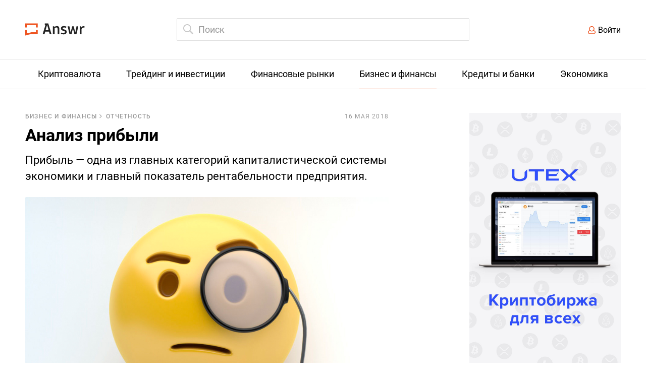

--- FILE ---
content_type: text/html; charset=UTF-8
request_url: https://answr.pro/articles/401-analiz-pribyili/
body_size: 7738
content:

  <!DOCTYPE html>
  <html lang="ru">
  <head>
    <meta charset="UTF-8" />
    <meta name="viewport" content="width=1240">

              <meta name="description" content="Прибыль — одна из главных категорий капиталистической системы экономики и главный показатель рентабельности предприятия." />
      
    <meta property="og:locale" content="en_US" />
    <meta property="og:type" content="website" />
    <meta property="og:title" content="Анализ прибыли &mdash; Answr " />

              <meta property="og:description" content="Прибыль — одна из главных категорий капиталистической системы экономики и главный показатель рентабельности предприятия." />
        <meta name="twitter:description" content="Прибыль — одна из главных категорий капиталистической системы экономики и главный показатель рентабельности предприятия." />
      

    <meta property="og:url" content="https://answr.pro/" />
    <meta property="og:site_name" content="Answr" />

              <meta property="og:image" content="https://answr.pro/uploads/posts/lc/ci/LCciVghrw9NRG2k4UiRxpICCm40jy-VY_1200_630.jpg" />
        <meta name="twitter:image" content="https://answr.pro/uploads/posts/lc/ci/LCciVghrw9NRG2k4UiRxpICCm40jy-VY_1200_630.jpg" />
        <meta property="og:image:secure_url" content="https://answr.pro/uploads/posts/lc/ci/LCciVghrw9NRG2k4UiRxpICCm40jy-VY_1200_630.jpg" />
      
    <meta name="twitter:card" content="summary_large_image" />
    <meta name="twitter:title" content="Анализ прибыли &mdash; Answr " />

    <meta name="google-site-verification" content="sWywzz48QDRje7_yECkZVXU6QG1ieIdbqFq3kvTV1qE" />

    <meta name="yandex-verification" content="154b4f3f8e9853cc" />
      
    <link href="/images/favicon.ico" rel="shortcut icon" type="image/x-icon" />

    <title>Анализ прибыли &mdash; Answr </title>

    <style>
      .coin_info-value {
        overflow: hidden;
        text-overflow: ellipsis;
      }

      .coin_content {
        margin-right: 20px;
      }
    </style>

      <link href="/dist/style.min.css" rel="stylesheet">
<link href="/react/cabinet/build/static/css/build.css" rel="stylesheet">  </head>
  <body role="document"
        class="article">

      <div class="index_top">
  <div class="wrap clear">

    <div class="index_top-logo">
      <a href="/">
        <img src="/images/logo.svg" alt="Answr.pro">
      </a>
    </div>

    <div class="index_top-search ">
      <form action="/search" class="js-search-form">
        <input id="search" class="index_search-input" type="search" name="query" placeholder="Поиск"
               autocomplete="off" value=""
               style="border-color: #ddd;">

        <div class="index_search-popup">
        </div>
      </form>
    </div>

    <div class="js-auth"></div>

    <script>
      if (localStorage.getItem('token')) {
        document.getElementsByClassName('js-auth')[0].innerHTML = '<a href="/cabinet" class="index_top-user"></a>';
      } else {
        document.getElementsByClassName('js-auth')[0].innerHTML = '<div class="index_top-login"><a href="#" class="js-open-login">Войти</a></div>';
      }
    </script>

  </div>
</div>

<div class="index_login-wrap show">
  <div class="index_login-background">
    <div class="index_login" id="react-auth_app">

    </div>
  </div>
</div>


    <nav class="index_menu">
  <ul class="wrap">
              <li >
                          <a class="index_menu-name" href="/category/cryptocurrency">
                <span>Криптовалюта</span>
              </a>
                      <ul class="index_submenu">
                              <li class="coins">
                  <a href="/coins/">Каталог криптовалют</a>
                </li>
                                            <li>
                  <a href="/category/bitcoin">Биткоин</a>
                </li>
                              <li>
                  <a href="/category/etherium">Эфир</a>
                </li>
                              <li>
                  <a href="/category/crypto-exchanges">Криптовалютные биржи</a>
                </li>
                              <li>
                  <a href="/category/crypto-investments">Инвестиции в криптовалюту</a>
                </li>
                              <li>
                  <a href="/category/ico">ICO</a>
                </li>
                              <li>
                  <a href="/category/altcoins">Альткоины</a>
                </li>
                              <li>
                  <a href="/category/crypto-trading">Торговля криптовалютой</a>
                </li>
                              <li>
                  <a href="/category/mining">Майнинг</a>
                </li>
                              <li>
                  <a href="/category/blokchain">Блокчейн</a>
                </li>
                        </ul>
        </li>
              <li >
                          <a class="index_menu-name" href="/category/trading-investment">
                <span>Трейдинг и инвестиции</span>
              </a>
                      <ul class="index_submenu">
                                            <li>
                  <a href="/category/easy-money">Easy Money</a>
                </li>
                              <li>
                  <a href="/category/trading">Трейдинг</a>
                </li>
                              <li>
                  <a href="/category/investment">Инвестиции</a>
                </li>
                        </ul>
        </li>
              <li >
                          <a class="index_menu-name" href="/category/finance-market">
                <span>Финансовые рынки</span>
              </a>
                      <ul class="index_submenu">
                                            <li>
                  <a href="/category/securities">Ценные бумаги</a>
                </li>
                              <li>
                  <a href="/category/markets-exchanges">Рынки и биржи</a>
                </li>
                              <li>
                  <a href="/category/trading-tools">Торговые инструменты</a>
                </li>
                        </ul>
        </li>
              <li class="active">
                          <a class="index_menu-name" href="/category/business-finance">
                <span>Бизнес и финансы</span>
              </a>
                      <ul class="index_submenu">
                                            <li>
                  <a href="/category/commerce">Коммерция</a>
                </li>
                              <li>
                  <a href="/category/organization">Организации</a>
                </li>
                              <li>
                  <a href="/category/join-stock">Акционерные общества</a>
                </li>
                              <li>
                  <a href="/category/accounting">Отчетность</a>
                </li>
                              <li>
                  <a href="/category/taxes">Налоги и сборы</a>
                </li>
                        </ul>
        </li>
              <li >
                          <a class="index_menu-name" href="/category/loans-banks">
                <span>Кредиты и банки</span>
              </a>
                      <ul class="index_submenu">
                                            <li>
                  <a href="/category/financial-institutions">Финансовые учреждения</a>
                </li>
                              <li>
                  <a href="/category/deposits">Депозиты</a>
                </li>
                              <li>
                  <a href="/category/credits">Кредиты</a>
                </li>
                        </ul>
        </li>
              <li >
                          <a class="index_menu-name" href="/category/economy">
                <span>Экономика</span>
              </a>
                      <ul class="index_submenu">
                                            <li>
                  <a href="/category/public-finance">Государственные финансы</a>
                </li>
                              <li>
                  <a href="/category/economic-science">Экономическая наука</a>
                </li>
                        </ul>
        </li>
        </ul>
</nav>
  
<div class="index_content article_wrap wrap">

    <div class="clear">
        <article class="article_article" itemscope itemtype="http://schema.org/Article">
            <div class="clear">
                                    <nav class="article_breadcrumbs">
                        <ul class="article_breadcrumbs-ul">
                                                            <li>
                                    <a href="/category/business-finance">Бизнес и финансы</a>
                                </li>
                                                            <li>
                                    <a href="/category/accounting">Отчетность</a>
                                </li>
                                                    </ul>
                    </nav>
                
                <time itemprop="datePublished" datetime="2018-05-16T00:00:00+03:00">16 мая 2018</time>
            </div>

            <h1 itemprop="headline">Анализ прибыли</h1>

                            <p class="article_lead">Прибыль — одна из главных категорий капиталистической системы экономики и главный показатель рентабельности предприятия.</p>
            
            <div class="article_body" itemprop="articleBody">
                <p><img src="../../../../uploads/content/jb/jp/jbjpy1HrKMeArNzwKagDfg1rntJ2bYNl.jpg" /></p>
<h2>Структура прибыли</h2>
<p>Классификация прибыли по&nbsp;видам выглядит следующим образом:</p>
<ul>
<li>Валовая прибыль&nbsp;&mdash; общий доход, из&nbsp;которого еще ничего не&nbsp;вычитали. Часть этих средств идет на&nbsp;административные расходы, амортизацию основного капитала.</li>
<li>Операционная прибыль&nbsp;&mdash; это остаток от&nbsp;валового дохода. Часть ее&nbsp;идет на&nbsp;погашение долгов по&nbsp;кредитам.</li>
<li>Прибыль до&nbsp;выплаты налогов&nbsp;&mdash; остаток от&nbsp;операционной. Из&nbsp;названия ясно, что из&nbsp;этих средств выплачиваются налоги.</li>
<li>Чистая прибыль&nbsp;&mdash; это&nbsp;то, что часто учитывают при подсчетах. Из&nbsp;чистого дохода вычитаются дивиденды по&nbsp;акциям, после чего остается нераспределенная прибыль.</li>
</ul>
<p>Стоит обратить внимание на&nbsp;то, куда уходит прибыль предприятия:</p>
<ul>
<li>на&nbsp;обновление основного капитала;</li>
<li>на&nbsp;обновление оборотного капитала;</li>
<li>фондовые инвестиции;</li>
<li>страховые средства.</li>
</ul>
<p>Прибыль принято классифицировать по&nbsp;источникам получения</p>
<h3><strong>Прибыль от&nbsp;финансовых операций</strong></h3>
<ul>
<li>от&nbsp;долевого участия;</li>
<li>от&nbsp;сдачи в&nbsp;аренду;</li>
<li>от&nbsp;акций, облигаций, депозитов;</li>
<li>от&nbsp;валютных операций.</li>
</ul>
<h3><strong>Прибыль от&nbsp;продаж</strong></h3>
<ul>
<li>от&nbsp;продаж основного товара;</li>
<li>от&nbsp;продажи прочей продукции (товарно-материальных ценностей либо основных средств и&nbsp;активов).</li>
</ul>
<h2>Классификация анализа прибыли</h2>
<p>Существует множество способов классификации по&nbsp;различным параметрам. По направлению исследования выделяют 2&nbsp;способа анализа прибыли:</p>
<ul>
<li>Анализ формирования прибыли. Исследуются все направления деятельности фирмы, в&nbsp;том числе учитываются инвестиции. Такой метод анализа позволяет получить информацию о&nbsp;возможных резервах компании.</li>
<li>Анализ расходования прибыли. Этот метод позволяет получить информацию о&nbsp;капитализации доходов, инвестициях в&nbsp;развитие, а&nbsp;также спрогнозировать будущее предприятия.</li>
</ul>
<p>В&nbsp;зависимости от&nbsp;организации, которая проводит исследование:</p>
<ul>
<li>Внутренний анализ. Проводится самой компанией. Плюсы: не&nbsp;нужно разглашать корпоративные тайны. Минусы: часто не&nbsp;удается избавиться от&nbsp;субъективного мнения, которое мешает трезвой оценке.</li>
<li>Внешний анализ. Проводится сторонней фирмой, банком, налоговой службой. Плюсы: объективная оценка прибыли. Минусы: нередко для этого нужно раскрыть все свои секреты, показать свою истинную рентабельность.</li>
</ul>
<p>По&nbsp;масштабам выделяют:</p>
<ul>
<li>анализ всего предприятия;</li>
<li>анализ конкретного отдела;</li>
<li>анализ определенного това.</li>
</ul>
<p>По&nbsp;временным затратам и&nbsp;периодичности выделяют:</p>
<ul>
<li>Предварительный анализ. Он&nbsp;используется для составления планов.</li>
<li>Оперативный. Применяется для оценки ситуации в&nbsp;настоящее время.</li>
<li>Глубокий. Отличается от&nbsp;предыдущего варианта детальностью проработки.</li>
<li>Систематический. Проводится регулярно, его задача&nbsp;&mdash; контроль рентабельности фирмы.</li>
</ul>
<h2>Методика анализа прибыли</h2>
<p>Цель анализа прибыли заключается в&nbsp;выявлении механизмов, которые формируют прибыль и&nbsp;меняют ее&nbsp;в&nbsp;большую или меньшую сторону. Это дает понимание того, где находятся резервы и&nbsp;как можно повысить рентабельность фирмы. Для достижения этих целей необходимо выполнить ряд задач:</p>
<ul>
<li>Оценить, насколько деятельность фирмы и&nbsp;результаты ее&nbsp;работы соответствует заявленному ранее плану и&nbsp;стратегии.</li>
<li>Необходимо изучить структуру прибыли, ее&nbsp;состав, а&nbsp;также долю каждого сегмента.</li>
<li>Особое внимание необходимо уделить факторам, которые влияют на&nbsp;получение прибыли и&nbsp;ее&nbsp;источники. При этом нужно учитывать даже самые незначительные обстоятельства. Анализу должны подвергаться не&nbsp;только количественные, но&nbsp;и&nbsp;качественные параметры прибыли.</li>
<li>Оценить&nbsp;то, как распределяется прибыль, по&nbsp;каким отраслям и&nbsp;в&nbsp;каких пропорциях.</li>
<li>Провести оценку резервов, которые могут повлиять на&nbsp;прибыль в&nbsp;настоящее время или в&nbsp;будущем.</li>
</ul>
<p>Крайне важно четко соблюдать некоторые рекомендации при анализе прибыли:</p>
<ul>
<li>Необходимо всегда учитывать не&nbsp;только данный отчетный период, его необходимо соотносить с&nbsp;предыдущими отчетами.</li>
<li>Нужно учитывать окупаемость активов и&nbsp;капитала. То&nbsp;есть надо рассчитывать, как вложение части прибыли подействовало на&nbsp;доходы и&nbsp;расходы.</li>
<li>Влияние факторов второго порядка. При анализе экономист должен учитывать не&nbsp;только факторы, которые влияют на&nbsp;прибыль, но&nbsp;также обстоятельства, воздействующие на&nbsp;эти факторы.</li>
<li>Нужно анализировать не&nbsp;только те&nbsp;действия, которые можно совершить для увеличения прибыли, но&nbsp;также оценить, насколько они выполнимы, как согласуются с&nbsp;реалиями бизнеса, какие ресурсы для этого потребуются, что может помешать реализации планов.</li>
</ul>
<p>На&nbsp;основе полученных данных разрабатывается план действий, с&nbsp;помощью которого планируется увеличение прибыли предприятия.</p>            </div>

                            <div class="article_tags">
                                            <a href="/tag/pribyil">#прибыль</a>
                                            <a href="/tag/analiz-pribyili">#анализ прибыли</a>
                                            <a href="/tag/pribyl-ot-finansovykh-operatsij">#прибыль от финансовых операций</a>
                                            <a href="/tag/pribyl-ot-prodazh">#прибыль от продаж</a>
                                    </div>
            
            <div class="likely">
                <div class="twitter">Твитнуть</div>
                <div class="facebook">Поделиться</div>
                <div class="vkontakte">Поделиться</div>
                <div class="telegram">Отправить</div>
            </div>

            <div class="article_bookmark" data-post-id="179"></div>

        </article>

        <aside class="article_right">
                                        <aside class="article_right">
                    <div class="article_banners">
                        <div class="article_bn-sticky">
                            <a href="https://utex.io/exchange-simple/BTC-USD/?utm_source=seo_organic&utm_medium=banner&utm_campaign=auto_answr&utm_content=sidebar4" target="_blank">
                                                                    <img src="https://answr.pro/uploads/default/mg/sz/mGSzIC1wbe6KgIOBisiw1FUAyT3VjOE-.jpg">
                                                            </a>
                        </div>
                    </div>
                </aside>
                    </aside>

        <style>
            .article_banners {
                height: 1000px;
                margin-bottom: 20px;
            }

            .article_banners a {
                border: 0 !important;
            }

            .article_banners img {
                display: block;
                width: 300px;
                margin-bottom: 20px;
            }

            .article_bn-sticky {
                position: sticky;
                position: -webkit-sticky;
                display: block;
                top: 20px;
            }
        </style>

            </div>

            <div class="article_also">
            <h3>Статьи на эту тему</h3>
            <ul class="category_articles category_articles-v1">
                                    <li class="category_article">

    <a class="category_article-img" href="/articles/159-pribyil-i-rentabelnost/">
                    <img src="https://answr.pro/uploads/posts/zl/bc/ZlBCAX87hekUz-eOqLEdLjfKTfGh7geT_70_70.png" alt="Прибыль и рентабельность"
                 srcset="https://answr.pro/uploads/posts/zl/bc/ZlBCAX87hekUz-eOqLEdLjfKTfGh7geT_140_140.png 2x">
            </a>

  <p class="category_article-name">
    <a href="/articles/159-pribyil-i-rentabelnost/">Прибыль и рентабельность</a>
  </p>

          <p class="category_article-category">
        <a href="/category/commerce">Коммерция</a>
      </p>
    
          <p class="category_article-desc hyphenate">Для оценки работы предприятия подсчитывается его прибыль и рентабельность.</p>
    </li>                                    <li class="category_article">

    <a class="category_article-img" href="/articles/272-indeks-pribyilnosti/">
                    <span>И</span>
            </a>

  <p class="category_article-name">
    <a href="/articles/272-indeks-pribyilnosti/">Индекс прибыльности</a>
  </p>

          <p class="category_article-category">
        <a href="/category/commerce">Коммерция</a>
      </p>
    
          <p class="category_article-desc hyphenate">Индекс прибыльности – финансовый аналитический инструмент, позволяющий оценить варианты развития бизнеса, его окупаемость и рентабельность.</p>
    </li>                                    <li class="category_article">

    <a class="category_article-img" href="/articles/276-maksimizatsiya-pribyili/">
                    <span>М</span>
            </a>

  <p class="category_article-name">
    <a href="/articles/276-maksimizatsiya-pribyili/">Максимизация прибыли</a>
  </p>

          <p class="category_article-category">
        <a href="/category/commerce">Коммерция</a>
      </p>
    
          <p class="category_article-desc hyphenate">Целью любого коммерческого предприятия — максимизация прибыли.</p>
    </li>                            </ul>
        </div>
    </div>

  <footer class="index_footer">
    <div class="wrap clear">
        <div class="index_footer-button"></div>

        <script>
            (function () {
                function parseJwt(token) {
                    var base64Url = token.split('.')[1];
                    var base64 = base64Url.replace(/-/g, '+').replace(/_/g, '/');
                    var jsonPayload = decodeURIComponent(atob(base64).split('').map(function (c) {
                        return '%' + ('00' + c.charCodeAt(0).toString(16)).slice(-2);
                    }).join(''));

                    return JSON.parse(jsonPayload);
                };

                if (!localStorage.getItem('token')) {
                    document.getElementsByClassName('index_footer-button')[0].innerHTML = '<a href="#" class="js-open-login">Написать статью</a>';
                } else {
                    const data = parseJwt(localStorage.getItem('token'));
                    document.getElementsByClassName('index_footer-button')[0].innerHTML = '<a href="' + (!data.is_author ? '/cabinet/topics/' : '/cabinet/topics/') + '">Написать статью</a>';
                }
            })();
        </script>

        <div class="index_footer-links">
            <ul>
                <li><a href="/about">О проекте</a></li>
                <li><a href="/authors/">Стать автором</a></li>
            </ul>
        </div>
        <div class="index_footer-copyright">&copy; 2018–2026 Answr</div>
    </div>
</footer>

<!-- Global site tag (gtag.js) - Google Analytics -->
<script src="https://www.googletagmanager.com/gtag/js?id=UA-119817846-1"></script>
<script src="https://cdn.jsdelivr.net/npm/evil-icons@1.9.0/assets/evil-icons.min.js"></script>
<script>
    window.dataLayer = window.dataLayer || [];

    function gtag() {
        dataLayer.push(arguments);
    }

    gtag('js', new Date());
    gtag('config', 'UA-119817846-1');
</script>

<!-- Yandex.Metrika counter -->
<script type="text/javascript">
    (function (m, e, t, r, i, k, a) {
        m[i] = m[i] || function () {
            (m[i].a = m[i].a || []).push(arguments)
        };
        m[i].l = 1 * new Date();
        k = e.createElement(t), a = e.getElementsByTagName(t)[0], k.async = 1, k.src = r, a.parentNode.insertBefore(k, a)
    })
    (window, document, "script", "https://mc.yandex.ru/metrika/tag.js", "ym");

    ym(48999344, "init", {
        clickmap: true,
        trackLinks: true,
        accurateTrackBounce: true,
        webvisor: true
    });
</script>
<noscript>
    <div><img src="https://mc.yandex.ru/watch/48999344" style="position:absolute; left:-9999px;" alt=""/></div>
</noscript>
<!-- /Yandex.Metrika counter -->

<script>
    setTimeout(function () {
        var el = document.createElement('script');
        el.src = 'https://visit-collector.unitedtraders.com/api/v1/scripts/tag-min.js';
        el.type = 'text/javascript';
        document.head.appendChild(el);
    }, 1000);
</script>  <script src="/js/tinymce/tinymce.min.js"></script>
<script src="/js/tinymce/my/tinymce-charactercount.plugin.js"></script>
<script src="/js/tinymce/my/tinymce-moneycount.plugin.js"></script>
<script src="/dist/bundle.min.js"></script>
<script src="/js/answr-crypto-table.js"></script>
<script src="/react/auth/build/static/js/bundle.js?v=7"></script>
<script src="/react/cabinet/build/static/js/bundle.js?v=13"></script>
<script src="/js/bookmarks.js"></script></body>
  </html>


--- FILE ---
content_type: application/javascript
request_url: https://answr.pro/react/auth/build/static/js/bundle.js?v=7
body_size: 78943
content:
!function(e){var t={};function n(r){if(t[r])return t[r].exports;var o=t[r]={i:r,l:!1,exports:{}};return e[r].call(o.exports,o,o.exports,n),o.l=!0,o.exports}n.m=e,n.c=t,n.d=function(e,t,r){n.o(e,t)||Object.defineProperty(e,t,{enumerable:!0,get:r})},n.r=function(e){"undefined"!==typeof Symbol&&Symbol.toStringTag&&Object.defineProperty(e,Symbol.toStringTag,{value:"Module"}),Object.defineProperty(e,"__esModule",{value:!0})},n.t=function(e,t){if(1&t&&(e=n(e)),8&t)return e;if(4&t&&"object"===typeof e&&e&&e.__esModule)return e;var r=Object.create(null);if(n.r(r),Object.defineProperty(r,"default",{enumerable:!0,value:e}),2&t&&"string"!=typeof e)for(var o in e)n.d(r,o,function(t){return e[t]}.bind(null,o));return r},n.n=function(e){var t=e&&e.__esModule?function(){return e.default}:function(){return e};return n.d(t,"a",t),t},n.o=function(e,t){return Object.prototype.hasOwnProperty.call(e,t)},n.p="/",n(n.s=26)}([function(e,t,n){"use strict";e.exports=n(27)},function(e,t,n){"use strict";var r=n(6),o="object"==typeof self&&self&&self.Object===Object&&self,a=r.a||o||Function("return this")();t.a=a},function(e,t,n){"use strict";(function(e){var r=n(6),o="object"==typeof exports&&exports&&!exports.nodeType&&exports,a=o&&"object"==typeof e&&e&&!e.nodeType&&e,i=a&&a.exports===o&&r.a.process,l=function(){try{var e=a&&a.require&&a.require("util").types;return e||i&&i.binding&&i.binding("util")}catch(t){}}();t.a=l}).call(this,n(10)(e))},function(e,t,n){e.exports=n(38)},function(e,t,n){"use strict";(function(e){var r=n(12),o=n.n(r),a=n(22),i=n.n(a),l=n(0),u=n.n(l),c=n(23),s=n(5),f=n(13),d=(n(15),n(24)),p=n(25),h=function(e,t){for(var n=[e[0]],r=0,o=t.length;r<o;r+=1)n.push(t[r],e[r+1]);return n},m="function"===typeof Symbol&&"symbol"===typeof Symbol.iterator?function(e){return typeof e}:function(e){return e&&"function"===typeof Symbol&&e.constructor===Symbol&&e!==Symbol.prototype?"symbol":typeof e},v=function(e,t){if(!(e instanceof t))throw new TypeError("Cannot call a class as a function")},y=function(){function e(e,t){for(var n=0;n<t.length;n++){var r=t[n];r.enumerable=r.enumerable||!1,r.configurable=!0,"value"in r&&(r.writable=!0),Object.defineProperty(e,r.key,r)}}return function(t,n,r){return n&&e(t.prototype,n),r&&e(t,r),t}}(),g=Object.assign||function(e){for(var t=1;t<arguments.length;t++){var n=arguments[t];for(var r in n)Object.prototype.hasOwnProperty.call(n,r)&&(e[r]=n[r])}return e},b=function(e,t){if("function"!==typeof t&&null!==t)throw new TypeError("Super expression must either be null or a function, not "+typeof t);e.prototype=Object.create(t&&t.prototype,{constructor:{value:e,enumerable:!1,writable:!0,configurable:!0}}),t&&(Object.setPrototypeOf?Object.setPrototypeOf(e,t):e.__proto__=t)},w=function(e,t){var n={};for(var r in e)t.indexOf(r)>=0||Object.prototype.hasOwnProperty.call(e,r)&&(n[r]=e[r]);return n},x=function(e,t){if(!e)throw new ReferenceError("this hasn't been initialised - super() hasn't been called");return!t||"object"!==typeof t&&"function"!==typeof t?e:t},k=function(e){return"object"===("undefined"===typeof e?"undefined":m(e))&&e.constructor===Object},S=Object.freeze([]),C=Object.freeze({});function _(e){return"function"===typeof e}function E(e){return e.displayName||e.name||"Component"}function T(e){return e&&"string"===typeof e.styledComponentId}var O="undefined"!==typeof e&&(Object({NODE_ENV:"production",PUBLIC_URL:""}).REACT_APP_SC_ATTR||Object({NODE_ENV:"production",PUBLIC_URL:""}).SC_ATTR)||"data-styled",j="undefined"!==typeof window&&"HTMLElement"in window,P="boolean"===typeof SC_DISABLE_SPEEDY&&SC_DISABLE_SPEEDY||"undefined"!==typeof e&&(Object({NODE_ENV:"production",PUBLIC_URL:""}).REACT_APP_SC_DISABLE_SPEEDY||Object({NODE_ENV:"production",PUBLIC_URL:""}).SC_DISABLE_SPEEDY)||!1;var A=function(e){function t(n){v(this,t);for(var r=arguments.length,o=Array(r>1?r-1:0),a=1;a<r;a++)o[a-1]=arguments[a];var i=x(this,e.call(this,"An error occurred. See https://github.com/styled-components/styled-components/blob/master/packages/styled-components/src/utils/errors.md#"+n+" for more information."+(o.length>0?" Additional arguments: "+o.join(", "):"")));return x(i)}return b(t,e),t}(Error),N=/^[^\S\n]*?\/\* sc-component-id:\s*(\S+)\s+\*\//gm,I=function(e){var t=""+(e||""),n=[];return t.replace(N,function(e,t,r){return n.push({componentId:t,matchIndex:r}),e}),n.map(function(e,r){var o=e.componentId,a=e.matchIndex,i=n[r+1];return{componentId:o,cssFromDOM:i?t.slice(a,i.matchIndex):t.slice(a)}})},R=/^\s*\/\/.*$/gm,F=new o.a({global:!1,cascade:!0,keyframe:!1,prefix:!1,compress:!1,semicolon:!0}),M=new o.a({global:!1,cascade:!0,keyframe:!1,prefix:!0,compress:!1,semicolon:!1}),L=[],U=function(e){if(-2===e){var t=L;return L=[],t}},D=i()(function(e){L.push(e)}),z=void 0,V=void 0,W=void 0,$=function(e,t,n){return t>0&&-1!==n.slice(0,t).indexOf(V)&&n.slice(t-V.length,t)!==V?"."+z:e};M.use([function(e,t,n){2===e&&n.length&&n[0].lastIndexOf(V)>0&&(n[0]=n[0].replace(W,$))},D,U]),F.use([D,U]);function B(e,t,n){var r=arguments.length>3&&void 0!==arguments[3]?arguments[3]:"&",o=e.join("").replace(R,""),a=t&&n?n+" "+t+" { "+o+" }":o;return z=r,V=t,W=new RegExp("\\"+V+"\\b","g"),M(n||!t?"":t,a)}var H=function(){return n.nc},q=function(e,t,n){n&&((e[t]||(e[t]=Object.create(null)))[n]=!0)},Q=function(e,t){e[t]=Object.create(null)},G=function(e){return function(t,n){return void 0!==e[t]&&e[t][n]}},Y=function(e){var t="";for(var n in e)t+=Object.keys(e[n]).join(" ")+" ";return t.trim()},K=function(e){if(e.sheet)return e.sheet;for(var t=document.styleSheets.length,n=0;n<t;n+=1){var r=document.styleSheets[n];if(r.ownerNode===e)return r}throw new A(10)},X=function(e,t,n){if(!t)return!1;var r=e.cssRules.length;try{e.insertRule(t,n<=r?n:r)}catch(o){return!1}return!0},Z=function(e){return"\n/* sc-component-id: "+e+" */\n"},J=function(e,t){for(var n=0,r=0;r<=t;r+=1)n+=e[r];return n},ee=function(e,t){return function(n){var r=H();return"<style "+[r&&'nonce="'+r+'"',O+'="'+Y(t)+'"','data-styled-version="4.3.2"',n].filter(Boolean).join(" ")+">"+e()+"</style>"}},te=function(e,t){return function(){var n,r=((n={})[O]=Y(t),n["data-styled-version"]="4.3.2",n),o=H();return o&&(r.nonce=o),u.a.createElement("style",g({},r,{dangerouslySetInnerHTML:{__html:e()}}))}},ne=function(e){return function(){return Object.keys(e)}},re=function(e){return document.createTextNode(Z(e))},oe=function e(t,n){var r=void 0===t?Object.create(null):t,o=void 0===n?Object.create(null):n,a=function(e){var t=o[e];return void 0!==t?t:o[e]=[""]},i=function(){var e="";for(var t in o){var n=o[t][0];n&&(e+=Z(t)+n)}return e};return{clone:function(){var t=function(e){var t=Object.create(null);for(var n in e)t[n]=g({},e[n]);return t}(r),n=Object.create(null);for(var a in o)n[a]=[o[a][0]];return e(t,n)},css:i,getIds:ne(o),hasNameForId:G(r),insertMarker:a,insertRules:function(e,t,n){a(e)[0]+=t.join(" "),q(r,e,n)},removeRules:function(e){var t=o[e];void 0!==t&&(t[0]="",Q(r,e))},sealed:!1,styleTag:null,toElement:te(i,r),toHTML:ee(i,r)}},ae=function(e,t,n,r,o){if(j&&!n){var a=function(e,t,n){var r=document.createElement("style");r.setAttribute(O,""),r.setAttribute("data-styled-version","4.3.2");var o=H();if(o&&r.setAttribute("nonce",o),r.appendChild(document.createTextNode("")),e&&!t)e.appendChild(r);else{if(!t||!e||!t.parentNode)throw new A(6);t.parentNode.insertBefore(r,n?t:t.nextSibling)}return r}(e,t,r);return P?function(e,t){var n=Object.create(null),r=Object.create(null),o=void 0!==t,a=!1,i=function(t){var o=r[t];return void 0!==o?o:(r[t]=re(t),e.appendChild(r[t]),n[t]=Object.create(null),r[t])},l=function(){var e="";for(var t in r)e+=r[t].data;return e};return{clone:function(){throw new A(5)},css:l,getIds:ne(r),hasNameForId:G(n),insertMarker:i,insertRules:function(e,r,l){for(var u=i(e),c=[],s=r.length,f=0;f<s;f+=1){var d=r[f],p=o;if(p&&-1!==d.indexOf("@import"))c.push(d);else{p=!1;var h=f===s-1?"":" ";u.appendData(""+d+h)}}q(n,e,l),o&&c.length>0&&(a=!0,t().insertRules(e+"-import",c))},removeRules:function(i){var l=r[i];if(void 0!==l){var u=re(i);e.replaceChild(u,l),r[i]=u,Q(n,i),o&&a&&t().removeRules(i+"-import")}},sealed:!1,styleTag:e,toElement:te(l,n),toHTML:ee(l,n)}}(a,o):function(e,t){var n=Object.create(null),r=Object.create(null),o=[],a=void 0!==t,i=!1,l=function(e){var t=r[e];return void 0!==t?t:(r[e]=o.length,o.push(0),Q(n,e),r[e])},u=function(){var t=K(e).cssRules,n="";for(var a in r){n+=Z(a);for(var i=r[a],l=J(o,i),u=l-o[i];u<l;u+=1){var c=t[u];void 0!==c&&(n+=c.cssText)}}return n};return{clone:function(){throw new A(5)},css:u,getIds:ne(r),hasNameForId:G(n),insertMarker:l,insertRules:function(r,u,c){for(var s=l(r),f=K(e),d=J(o,s),p=0,h=[],m=u.length,v=0;v<m;v+=1){var y=u[v],g=a;g&&-1!==y.indexOf("@import")?h.push(y):X(f,y,d+p)&&(g=!1,p+=1)}a&&h.length>0&&(i=!0,t().insertRules(r+"-import",h)),o[s]+=p,q(n,r,c)},removeRules:function(l){var u=r[l];if(void 0!==u){var c=o[u];!function(e,t,n){for(var r=t-n,o=t;o>r;o-=1)e.deleteRule(o)}(K(e),J(o,u)-1,c),o[u]=0,Q(n,l),a&&i&&t().removeRules(l+"-import")}},sealed:!1,styleTag:e,toElement:te(u,n),toHTML:ee(u,n)}}(a,o)}return oe()},ie=/\s+/,le=void 0;le=j?P?40:1e3:-1;var ue=0,ce=void 0,se=function(){function e(){var t=this,n=arguments.length>0&&void 0!==arguments[0]?arguments[0]:j?document.head:null,r=arguments.length>1&&void 0!==arguments[1]&&arguments[1];v(this,e),this.getImportRuleTag=function(){var e=t.importRuleTag;if(void 0!==e)return e;var n=t.tags[0];return t.importRuleTag=ae(t.target,n?n.styleTag:null,t.forceServer,!0)},ue+=1,this.id=ue,this.forceServer=r,this.target=r?null:n,this.tagMap={},this.deferred={},this.rehydratedNames={},this.ignoreRehydratedNames={},this.tags=[],this.capacity=1,this.clones=[]}return e.prototype.rehydrate=function(){if(!j||this.forceServer)return this;var e=[],t=[],n=!1,r=document.querySelectorAll("style["+O+'][data-styled-version="4.3.2"]'),o=r.length;if(!o)return this;for(var a=0;a<o;a+=1){var i=r[a];n||(n=!!i.getAttribute("data-styled-streamed"));for(var l,u=(i.getAttribute(O)||"").trim().split(ie),c=u.length,s=0;s<c;s+=1)l=u[s],this.rehydratedNames[l]=!0;t.push.apply(t,I(i.textContent)),e.push(i)}var f=t.length;if(!f)return this;var d=this.makeTag(null);!function(e,t,n){for(var r=0,o=n.length;r<o;r+=1){var a=n[r],i=a.componentId,l=a.cssFromDOM,u=F("",l);e.insertRules(i,u)}for(var c=0,s=t.length;c<s;c+=1){var f=t[c];f.parentNode&&f.parentNode.removeChild(f)}}(d,e,t),this.capacity=Math.max(1,le-f),this.tags.push(d);for(var p=0;p<f;p+=1)this.tagMap[t[p].componentId]=d;return this},e.reset=function(){var t=arguments.length>0&&void 0!==arguments[0]&&arguments[0];ce=new e(void 0,t).rehydrate()},e.prototype.clone=function(){var t=new e(this.target,this.forceServer);return this.clones.push(t),t.tags=this.tags.map(function(e){for(var n=e.getIds(),r=e.clone(),o=0;o<n.length;o+=1)t.tagMap[n[o]]=r;return r}),t.rehydratedNames=g({},this.rehydratedNames),t.deferred=g({},this.deferred),t},e.prototype.sealAllTags=function(){this.capacity=1,this.tags.forEach(function(e){e.sealed=!0})},e.prototype.makeTag=function(e){var t=e?e.styleTag:null;return ae(this.target,t,this.forceServer,!1,this.getImportRuleTag)},e.prototype.getTagForId=function(e){var t=this.tagMap[e];if(void 0!==t&&!t.sealed)return t;var n=this.tags[this.tags.length-1];return this.capacity-=1,0===this.capacity&&(this.capacity=le,n=this.makeTag(n),this.tags.push(n)),this.tagMap[e]=n},e.prototype.hasId=function(e){return void 0!==this.tagMap[e]},e.prototype.hasNameForId=function(e,t){if(void 0===this.ignoreRehydratedNames[e]&&this.rehydratedNames[t])return!0;var n=this.tagMap[e];return void 0!==n&&n.hasNameForId(e,t)},e.prototype.deferredInject=function(e,t){if(void 0===this.tagMap[e]){for(var n=this.clones,r=0;r<n.length;r+=1)n[r].deferredInject(e,t);this.getTagForId(e).insertMarker(e),this.deferred[e]=t}},e.prototype.inject=function(e,t,n){for(var r=this.clones,o=0;o<r.length;o+=1)r[o].inject(e,t,n);var a=this.getTagForId(e);if(void 0!==this.deferred[e]){var i=this.deferred[e].concat(t);a.insertRules(e,i,n),this.deferred[e]=void 0}else a.insertRules(e,t,n)},e.prototype.remove=function(e){var t=this.tagMap[e];if(void 0!==t){for(var n=this.clones,r=0;r<n.length;r+=1)n[r].remove(e);t.removeRules(e),this.ignoreRehydratedNames[e]=!0,this.deferred[e]=void 0}},e.prototype.toHTML=function(){return this.tags.map(function(e){return e.toHTML()}).join("")},e.prototype.toReactElements=function(){var e=this.id;return this.tags.map(function(t,n){var r="sc-"+e+"-"+n;return Object(l.cloneElement)(t.toElement(),{key:r})})},y(e,null,[{key:"master",get:function(){return ce||(ce=(new e).rehydrate())}},{key:"instance",get:function(){return e.master}}]),e}(),fe=function(){function e(t,n){var r=this;v(this,e),this.inject=function(e){e.hasNameForId(r.id,r.name)||e.inject(r.id,r.rules,r.name)},this.toString=function(){throw new A(12,String(r.name))},this.name=t,this.rules=n,this.id="sc-keyframes-"+t}return e.prototype.getName=function(){return this.name},e}(),de=/([A-Z])/g,pe=/^ms-/;function he(e){return e.replace(de,"-$1").toLowerCase().replace(pe,"-ms-")}var me=function(e){return void 0===e||null===e||!1===e||""===e},ve=function e(t,n){var r=[];return Object.keys(t).forEach(function(n){if(!me(t[n])){if(k(t[n]))return r.push.apply(r,e(t[n],n)),r;if(_(t[n]))return r.push(he(n)+":",t[n],";"),r;r.push(he(n)+": "+(o=n,null==(a=t[n])||"boolean"===typeof a||""===a?"":"number"!==typeof a||0===a||o in c.a?String(a).trim():a+"px")+";")}var o,a;return r}),n?[n+" {"].concat(r,["}"]):r};function ye(e,t,n){if(Array.isArray(e)){for(var r,o=[],a=0,i=e.length;a<i;a+=1)null!==(r=ye(e[a],t,n))&&(Array.isArray(r)?o.push.apply(o,r):o.push(r));return o}return me(e)?null:T(e)?"."+e.styledComponentId:_(e)?"function"!==typeof(l=e)||l.prototype&&l.prototype.isReactComponent||!t?e:ye(e(t),t,n):e instanceof fe?n?(e.inject(n),e.getName()):e:k(e)?ve(e):e.toString();var l}function ge(e){for(var t=arguments.length,n=Array(t>1?t-1:0),r=1;r<t;r++)n[r-1]=arguments[r];return _(e)||k(e)?ye(h(S,[e].concat(n))):ye(h(e,n))}function be(e){for(var t,n=0|e.length,r=0|n,o=0;n>=4;)t=1540483477*(65535&(t=255&e.charCodeAt(o)|(255&e.charCodeAt(++o))<<8|(255&e.charCodeAt(++o))<<16|(255&e.charCodeAt(++o))<<24))+((1540483477*(t>>>16)&65535)<<16),r=1540483477*(65535&r)+((1540483477*(r>>>16)&65535)<<16)^(t=1540483477*(65535&(t^=t>>>24))+((1540483477*(t>>>16)&65535)<<16)),n-=4,++o;switch(n){case 3:r^=(255&e.charCodeAt(o+2))<<16;case 2:r^=(255&e.charCodeAt(o+1))<<8;case 1:r=1540483477*(65535&(r^=255&e.charCodeAt(o)))+((1540483477*(r>>>16)&65535)<<16)}return((r=1540483477*(65535&(r^=r>>>13))+((1540483477*(r>>>16)&65535)<<16))^r>>>15)>>>0}var we=52,xe=function(e){return String.fromCharCode(e+(e>25?39:97))};function ke(e){var t="",n=void 0;for(n=e;n>we;n=Math.floor(n/we))t=xe(n%we)+t;return xe(n%we)+t}function Se(e,t){for(var n=0;n<e.length;n+=1){var r=e[n];if(Array.isArray(r)&&!Se(r,t))return!1;if(_(r)&&!T(r))return!1}return!t.some(function(e){return _(e)||function(e){for(var t in e)if(_(e[t]))return!0;return!1}(e)})}var Ce,_e=!1,Ee=function(e){return ke(be(e))},Te=function(){function e(t,n,r){v(this,e),this.rules=t,this.isStatic=!_e&&Se(t,n),this.componentId=r,se.master.hasId(r)||se.master.deferredInject(r,[])}return e.prototype.generateAndInjectStyles=function(e,t){var n=this.isStatic,r=this.componentId,o=this.lastClassName;if(j&&n&&"string"===typeof o&&t.hasNameForId(r,o))return o;var a=ye(this.rules,e,t),i=Ee(this.componentId+a.join(""));return t.hasNameForId(r,i)||t.inject(this.componentId,B(a,"."+i,void 0,r),i),this.lastClassName=i,i},e.generateName=function(e){return Ee(e)},e}(),Oe=function(e,t){var n=arguments.length>2&&void 0!==arguments[2]?arguments[2]:C,r=!!n&&e.theme===n.theme;return e.theme&&!r?e.theme:t||n.theme},je=/[[\].#*$><+~=|^:(),"'`-]+/g,Pe=/(^-|-$)/g;function Ae(e){return e.replace(je,"-").replace(Pe,"")}function Ne(e){return"string"===typeof e&&!0}var Ie={childContextTypes:!0,contextTypes:!0,defaultProps:!0,displayName:!0,getDerivedStateFromProps:!0,propTypes:!0,type:!0},Re={name:!0,length:!0,prototype:!0,caller:!0,callee:!0,arguments:!0,arity:!0},Fe=((Ce={})[s.ForwardRef]={$$typeof:!0,render:!0},Ce),Me=Object.defineProperty,Le=Object.getOwnPropertyNames,Ue=Object.getOwnPropertySymbols,De=void 0===Ue?function(){return[]}:Ue,ze=Object.getOwnPropertyDescriptor,Ve=Object.getPrototypeOf,We=Object.prototype,$e=Array.prototype;function Be(e,t,n){if("string"!==typeof t){var r=Ve(t);r&&r!==We&&Be(e,r,n);for(var o=$e.concat(Le(t),De(t)),a=Fe[e.$$typeof]||Ie,i=Fe[t.$$typeof]||Ie,l=o.length,u=void 0,c=void 0;l--;)if(c=o[l],!Re[c]&&(!n||!n[c])&&(!i||!i[c])&&(!a||!a[c])&&(u=ze(t,c)))try{Me(e,c,u)}catch(s){}return e}return e}var He=Object(l.createContext)(),qe=He.Consumer,Qe=(function(e){function t(n){v(this,t);var r=x(this,e.call(this,n));return r.getContext=Object(f.a)(r.getContext.bind(r)),r.renderInner=r.renderInner.bind(r),r}b(t,e),t.prototype.render=function(){return this.props.children?u.a.createElement(He.Consumer,null,this.renderInner):null},t.prototype.renderInner=function(e){var t=this.getContext(this.props.theme,e);return u.a.createElement(He.Provider,{value:t},u.a.Children.only(this.props.children))},t.prototype.getTheme=function(e,t){if(_(e))return e(t);if(null===e||Array.isArray(e)||"object"!==("undefined"===typeof e?"undefined":m(e)))throw new A(8);return g({},t,e)},t.prototype.getContext=function(e,t){return this.getTheme(e,t)}}(l.Component),function(){function e(){v(this,e),this.masterSheet=se.master,this.instance=this.masterSheet.clone(),this.sealed=!1}e.prototype.seal=function(){if(!this.sealed){var e=this.masterSheet.clones.indexOf(this.instance);this.masterSheet.clones.splice(e,1),this.sealed=!0}},e.prototype.collectStyles=function(e){if(this.sealed)throw new A(2);return u.a.createElement(Ye,{sheet:this.instance},e)},e.prototype.getStyleTags=function(){return this.seal(),this.instance.toHTML()},e.prototype.getStyleElement=function(){return this.seal(),this.instance.toReactElements()},e.prototype.interleaveWithNodeStream=function(e){throw new A(3)}}(),Object(l.createContext)()),Ge=Qe.Consumer,Ye=function(e){function t(n){v(this,t);var r=x(this,e.call(this,n));return r.getContext=Object(f.a)(r.getContext),r}return b(t,e),t.prototype.getContext=function(e,t){if(e)return e;if(t)return new se(t);throw new A(4)},t.prototype.render=function(){var e=this.props,t=e.children,n=e.sheet,r=e.target;return u.a.createElement(Qe.Provider,{value:this.getContext(n,r)},t)},t}(l.Component),Ke={};var Xe=function(e){function t(){v(this,t);var n=x(this,e.call(this));return n.attrs={},n.renderOuter=n.renderOuter.bind(n),n.renderInner=n.renderInner.bind(n),n}return b(t,e),t.prototype.render=function(){return u.a.createElement(Ge,null,this.renderOuter)},t.prototype.renderOuter=function(){var e=arguments.length>0&&void 0!==arguments[0]?arguments[0]:se.master;return this.styleSheet=e,this.props.forwardedComponent.componentStyle.isStatic?this.renderInner():u.a.createElement(qe,null,this.renderInner)},t.prototype.renderInner=function(e){var t=this.props.forwardedComponent,n=t.componentStyle,r=t.defaultProps,o=(t.displayName,t.foldedComponentIds),a=t.styledComponentId,i=t.target,u=void 0;u=n.isStatic?this.generateAndInjectStyles(C,this.props):this.generateAndInjectStyles(Oe(this.props,e,r)||C,this.props);var c=this.props.as||this.attrs.as||i,s=Ne(c),f={},p=g({},this.attrs,this.props),h=void 0;for(h in p)"forwardedComponent"!==h&&"as"!==h&&("forwardedRef"===h?f.ref=p[h]:"forwardedAs"===h?f.as=p[h]:s&&!Object(d.a)(h)||(f[h]=p[h]));return this.props.style&&this.attrs.style&&(f.style=g({},this.attrs.style,this.props.style)),f.className=Array.prototype.concat(o,this.props.className,a,this.attrs.className,u).filter(Boolean).join(" "),Object(l.createElement)(c,f)},t.prototype.buildExecutionContext=function(e,t,n){var r=this,o=g({},t,{theme:e});return n.length?(this.attrs={},n.forEach(function(e){var t,n=e,a=!1,i=void 0,l=void 0;for(l in _(n)&&(n=n(o),a=!0),n)i=n[l],a||!_(i)||(t=i)&&t.prototype&&t.prototype.isReactComponent||T(i)||(i=i(o)),r.attrs[l]=i,o[l]=i}),o):o},t.prototype.generateAndInjectStyles=function(e,t){var n=t.forwardedComponent,r=n.attrs,o=n.componentStyle;n.warnTooManyClasses;return o.isStatic&&!r.length?o.generateAndInjectStyles(C,this.styleSheet):o.generateAndInjectStyles(this.buildExecutionContext(e,t,r),this.styleSheet)},t}(l.Component);function Ze(e,t,n){var r=T(e),o=!Ne(e),a=t.displayName,i=void 0===a?function(e){return Ne(e)?"styled."+e:"Styled("+E(e)+")"}(e):a,l=t.componentId,c=void 0===l?function(e,t,n){var r="string"!==typeof t?"sc":Ae(t),o=(Ke[r]||0)+1;Ke[r]=o;var a=r+"-"+e.generateName(r+o);return n?n+"-"+a:a}(Te,t.displayName,t.parentComponentId):l,s=t.ParentComponent,f=void 0===s?Xe:s,d=t.attrs,h=void 0===d?S:d,m=t.displayName&&t.componentId?Ae(t.displayName)+"-"+t.componentId:t.componentId||c,v=r&&e.attrs?Array.prototype.concat(e.attrs,h).filter(Boolean):h,y=new Te(r?e.componentStyle.rules.concat(n):n,v,m),b=void 0,x=function(e,t){return u.a.createElement(f,g({},e,{forwardedComponent:b,forwardedRef:t}))};return x.displayName=i,(b=u.a.forwardRef(x)).displayName=i,b.attrs=v,b.componentStyle=y,b.foldedComponentIds=r?Array.prototype.concat(e.foldedComponentIds,e.styledComponentId):S,b.styledComponentId=m,b.target=r?e.target:e,b.withComponent=function(e){var r=t.componentId,o=w(t,["componentId"]),a=r&&r+"-"+(Ne(e)?e:Ae(E(e)));return Ze(e,g({},o,{attrs:v,componentId:a,ParentComponent:f}),n)},Object.defineProperty(b,"defaultProps",{get:function(){return this._foldedDefaultProps},set:function(t){this._foldedDefaultProps=r?Object(p.a)(e.defaultProps,t):t}}),b.toString=function(){return"."+b.styledComponentId},o&&Be(b,e,{attrs:!0,componentStyle:!0,displayName:!0,foldedComponentIds:!0,styledComponentId:!0,target:!0,withComponent:!0}),b}var Je=function(e){return function e(t,n){var r=arguments.length>2&&void 0!==arguments[2]?arguments[2]:C;if(!Object(s.isValidElementType)(n))throw new A(1,String(n));var o=function(){return t(n,r,ge.apply(void 0,arguments))};return o.withConfig=function(o){return e(t,n,g({},r,o))},o.attrs=function(o){return e(t,n,g({},r,{attrs:Array.prototype.concat(r.attrs,o).filter(Boolean)}))},o}(Ze,e)};["a","abbr","address","area","article","aside","audio","b","base","bdi","bdo","big","blockquote","body","br","button","canvas","caption","cite","code","col","colgroup","data","datalist","dd","del","details","dfn","dialog","div","dl","dt","em","embed","fieldset","figcaption","figure","footer","form","h1","h2","h3","h4","h5","h6","head","header","hgroup","hr","html","i","iframe","img","input","ins","kbd","keygen","label","legend","li","link","main","map","mark","marquee","menu","menuitem","meta","meter","nav","noscript","object","ol","optgroup","option","output","p","param","picture","pre","progress","q","rp","rt","ruby","s","samp","script","section","select","small","source","span","strong","style","sub","summary","sup","table","tbody","td","textarea","tfoot","th","thead","time","title","tr","track","u","ul","var","video","wbr","circle","clipPath","defs","ellipse","foreignObject","g","image","line","linearGradient","marker","mask","path","pattern","polygon","polyline","radialGradient","rect","stop","svg","text","tspan"].forEach(function(e){Je[e]=Je(e)});!function(){function e(t,n){v(this,e),this.rules=t,this.componentId=n,this.isStatic=Se(t,S),se.master.hasId(n)||se.master.deferredInject(n,[])}e.prototype.createStyles=function(e,t){var n=B(ye(this.rules,e,t),"");t.inject(this.componentId,n)},e.prototype.removeStyles=function(e){var t=this.componentId;e.hasId(t)&&e.remove(t)},e.prototype.renderStyles=function(e,t){this.removeStyles(t),this.createStyles(e,t)}}();j&&(window.scCGSHMRCache={});t.a=Je}).call(this,n(51))},function(e,t,n){"use strict";e.exports=n(31)},function(e,t,n){"use strict";(function(e){var n="object"==typeof e&&e&&e.Object===Object&&e;t.a=n}).call(this,n(9))},function(e,t,n){"use strict";(function(e){var r=n(1),o=n(19),a="object"==typeof exports&&exports&&!exports.nodeType&&exports,i=a&&"object"==typeof e&&e&&!e.nodeType&&e,l=i&&i.exports===a?r.a.Buffer:void 0,u=(l?l.isBuffer:void 0)||o.a;t.a=u}).call(this,n(10)(e))},function(e,t,n){"use strict";var r=Array.isArray,o=Object.keys,a=Object.prototype.hasOwnProperty,i="undefined"!==typeof Element;e.exports=function(e,t){try{return function e(t,n){if(t===n)return!0;if(t&&n&&"object"==typeof t&&"object"==typeof n){var l,u,c,s=r(t),f=r(n);if(s&&f){if((u=t.length)!=n.length)return!1;for(l=u;0!==l--;)if(!e(t[l],n[l]))return!1;return!0}if(s!=f)return!1;var d=t instanceof Date,p=n instanceof Date;if(d!=p)return!1;if(d&&p)return t.getTime()==n.getTime();var h=t instanceof RegExp,m=n instanceof RegExp;if(h!=m)return!1;if(h&&m)return t.toString()==n.toString();var v=o(t);if((u=v.length)!==o(n).length)return!1;for(l=u;0!==l--;)if(!a.call(n,v[l]))return!1;if(i&&t instanceof Element&&n instanceof Element)return t===n;for(l=u;0!==l--;)if(("_owner"!==(c=v[l])||!t.$$typeof)&&!e(t[c],n[c]))return!1;return!0}return t!==t&&n!==n}(e,t)}catch(n){if(n.message&&n.message.match(/stack|recursion/i)||-2146828260===n.number)return console.warn("Warning: react-fast-compare does not handle circular references.",n.name,n.message),!1;throw n}}},function(e,t){var n;n=function(){return this}();try{n=n||new Function("return this")()}catch(r){"object"===typeof window&&(n=window)}e.exports=n},function(e,t){e.exports=function(e){if(!e.webpackPolyfill){var t=Object.create(e);t.children||(t.children=[]),Object.defineProperty(t,"loaded",{enumerable:!0,get:function(){return t.l}}),Object.defineProperty(t,"id",{enumerable:!0,get:function(){return t.i}}),Object.defineProperty(t,"exports",{enumerable:!0}),t.webpackPolyfill=1}return t}},function(e,t,n){"use strict";var r=n(5),o={childContextTypes:!0,contextType:!0,contextTypes:!0,defaultProps:!0,displayName:!0,getDefaultProps:!0,getDerivedStateFromError:!0,getDerivedStateFromProps:!0,mixins:!0,propTypes:!0,type:!0},a={name:!0,length:!0,prototype:!0,caller:!0,callee:!0,arguments:!0,arity:!0},i={$$typeof:!0,compare:!0,defaultProps:!0,displayName:!0,propTypes:!0,type:!0},l={};function u(e){return r.isMemo(e)?i:l[e.$$typeof]||o}l[r.ForwardRef]={$$typeof:!0,render:!0,defaultProps:!0,displayName:!0,propTypes:!0};var c=Object.defineProperty,s=Object.getOwnPropertyNames,f=Object.getOwnPropertySymbols,d=Object.getOwnPropertyDescriptor,p=Object.getPrototypeOf,h=Object.prototype;e.exports=function e(t,n,r){if("string"!==typeof n){if(h){var o=p(n);o&&o!==h&&e(t,o,r)}var i=s(n);f&&(i=i.concat(f(n)));for(var l=u(t),m=u(n),v=0;v<i.length;++v){var y=i[v];if(!a[y]&&(!r||!r[y])&&(!m||!m[y])&&(!l||!l[y])){var g=d(n,y);try{c(t,y,g)}catch(b){}}}return t}return t}},function(e,t,n){e.exports=function e(t){"use strict";var n=/^\0+/g,r=/[\0\r\f]/g,o=/: */g,a=/zoo|gra/,i=/([,: ])(transform)/g,l=/,+\s*(?![^(]*[)])/g,u=/ +\s*(?![^(]*[)])/g,c=/ *[\0] */g,s=/,\r+?/g,f=/([\t\r\n ])*\f?&/g,d=/:global\(((?:[^\(\)\[\]]*|\[.*\]|\([^\(\)]*\))*)\)/g,p=/\W+/g,h=/@(k\w+)\s*(\S*)\s*/,m=/::(place)/g,v=/:(read-only)/g,y=/\s+(?=[{\];=:>])/g,g=/([[}=:>])\s+/g,b=/(\{[^{]+?);(?=\})/g,w=/\s{2,}/g,x=/([^\(])(:+) */g,k=/[svh]\w+-[tblr]{2}/,S=/\(\s*(.*)\s*\)/g,C=/([\s\S]*?);/g,_=/-self|flex-/g,E=/[^]*?(:[rp][el]a[\w-]+)[^]*/,T=/stretch|:\s*\w+\-(?:conte|avail)/,O=/([^-])(image-set\()/,j="-webkit-",P="-moz-",A="-ms-",N=59,I=125,R=123,F=40,M=41,L=91,U=93,D=10,z=13,V=9,W=64,$=32,B=38,H=45,q=95,Q=42,G=44,Y=58,K=39,X=34,Z=47,J=62,ee=43,te=126,ne=0,re=12,oe=11,ae=107,ie=109,le=115,ue=112,ce=111,se=105,fe=99,de=100,pe=112,he=1,me=1,ve=0,ye=1,ge=1,be=1,we=0,xe=0,ke=0,Se=[],Ce=[],_e=0,Ee=null,Te=-2,Oe=-1,je=0,Pe=1,Ae=2,Ne=3,Ie=0,Re=1,Fe="",Me="",Le="";function Ue(e,t,o,a,i){for(var l,u,s=0,f=0,d=0,p=0,y=0,g=0,b=0,w=0,k=0,C=0,_=0,E=0,T=0,O=0,q=0,we=0,Ce=0,Ee=0,Te=0,Oe=o.length,ze=Oe-1,qe="",Qe="",Ge="",Ye="",Ke="",Xe="";q<Oe;){if(b=o.charCodeAt(q),q===ze&&f+p+d+s!==0&&(0!==f&&(b=f===Z?D:Z),p=d=s=0,Oe++,ze++),f+p+d+s===0){if(q===ze&&(we>0&&(Qe=Qe.replace(r,"")),Qe.trim().length>0)){switch(b){case $:case V:case N:case z:case D:break;default:Qe+=o.charAt(q)}b=N}if(1===Ce)switch(b){case R:case I:case N:case X:case K:case F:case M:case G:Ce=0;case V:case z:case D:case $:break;default:for(Ce=0,Te=q,y=b,q--,b=N;Te<Oe;)switch(o.charCodeAt(Te++)){case D:case z:case N:++q,b=y,Te=Oe;break;case Y:we>0&&(++q,b=y);case R:Te=Oe}}switch(b){case R:for(y=(Qe=Qe.trim()).charCodeAt(0),_=1,Te=++q;q<Oe;){switch(b=o.charCodeAt(q)){case R:_++;break;case I:_--;break;case Z:switch(g=o.charCodeAt(q+1)){case Q:case Z:q=He(g,q,ze,o)}break;case L:b++;case F:b++;case X:case K:for(;q++<ze&&o.charCodeAt(q)!==b;);}if(0===_)break;q++}switch(Ge=o.substring(Te,q),y===ne&&(y=(Qe=Qe.replace(n,"").trim()).charCodeAt(0)),y){case W:switch(we>0&&(Qe=Qe.replace(r,"")),g=Qe.charCodeAt(1)){case de:case ie:case le:case H:l=t;break;default:l=Se}if(Te=(Ge=Ue(t,l,Ge,g,i+1)).length,ke>0&&0===Te&&(Te=Qe.length),_e>0&&(l=De(Se,Qe,Ee),u=Be(Ne,Ge,l,t,me,he,Te,g,i,a),Qe=l.join(""),void 0!==u&&0===(Te=(Ge=u.trim()).length)&&(g=0,Ge="")),Te>0)switch(g){case le:Qe=Qe.replace(S,$e);case de:case ie:case H:Ge=Qe+"{"+Ge+"}";break;case ae:Ge=(Qe=Qe.replace(h,"$1 $2"+(Re>0?Fe:"")))+"{"+Ge+"}",Ge=1===ge||2===ge&&We("@"+Ge,3)?"@"+j+Ge+"@"+Ge:"@"+Ge;break;default:Ge=Qe+Ge,a===pe&&(Ye+=Ge,Ge="")}else Ge="";break;default:Ge=Ue(t,De(t,Qe,Ee),Ge,a,i+1)}Ke+=Ge,E=0,Ce=0,O=0,we=0,Ee=0,T=0,Qe="",Ge="",b=o.charCodeAt(++q);break;case I:case N:if((Te=(Qe=(we>0?Qe.replace(r,""):Qe).trim()).length)>1)switch(0===O&&((y=Qe.charCodeAt(0))===H||y>96&&y<123)&&(Te=(Qe=Qe.replace(" ",":")).length),_e>0&&void 0!==(u=Be(Pe,Qe,t,e,me,he,Ye.length,a,i,a))&&0===(Te=(Qe=u.trim()).length)&&(Qe="\0\0"),y=Qe.charCodeAt(0),g=Qe.charCodeAt(1),y){case ne:break;case W:if(g===se||g===fe){Xe+=Qe+o.charAt(q);break}default:if(Qe.charCodeAt(Te-1)===Y)break;Ye+=Ve(Qe,y,g,Qe.charCodeAt(2))}E=0,Ce=0,O=0,we=0,Ee=0,Qe="",b=o.charCodeAt(++q)}}switch(b){case z:case D:if(f+p+d+s+xe===0)switch(C){case M:case K:case X:case W:case te:case J:case Q:case ee:case Z:case H:case Y:case G:case N:case R:case I:break;default:O>0&&(Ce=1)}f===Z?f=0:ye+E===0&&a!==ae&&Qe.length>0&&(we=1,Qe+="\0"),_e*Ie>0&&Be(je,Qe,t,e,me,he,Ye.length,a,i,a),he=1,me++;break;case N:case I:if(f+p+d+s===0){he++;break}default:switch(he++,qe=o.charAt(q),b){case V:case $:if(p+s+f===0)switch(w){case G:case Y:case V:case $:qe="";break;default:b!==$&&(qe=" ")}break;case ne:qe="\\0";break;case re:qe="\\f";break;case oe:qe="\\v";break;case B:p+f+s===0&&ye>0&&(Ee=1,we=1,qe="\f"+qe);break;case 108:if(p+f+s+ve===0&&O>0)switch(q-O){case 2:w===ue&&o.charCodeAt(q-3)===Y&&(ve=w);case 8:k===ce&&(ve=k)}break;case Y:p+f+s===0&&(O=q);break;case G:f+d+p+s===0&&(we=1,qe+="\r");break;case X:case K:0===f&&(p=p===b?0:0===p?b:p);break;case L:p+f+d===0&&s++;break;case U:p+f+d===0&&s--;break;case M:p+f+s===0&&d--;break;case F:if(p+f+s===0){if(0===E)switch(2*w+3*k){case 533:break;default:_=0,E=1}d++}break;case W:f+d+p+s+O+T===0&&(T=1);break;case Q:case Z:if(p+s+d>0)break;switch(f){case 0:switch(2*b+3*o.charCodeAt(q+1)){case 235:f=Z;break;case 220:Te=q,f=Q}break;case Q:b===Z&&w===Q&&Te+2!==q&&(33===o.charCodeAt(Te+2)&&(Ye+=o.substring(Te,q+1)),qe="",f=0)}}if(0===f){if(ye+p+s+T===0&&a!==ae&&b!==N)switch(b){case G:case te:case J:case ee:case M:case F:if(0===E){switch(w){case V:case $:case D:case z:qe+="\0";break;default:qe="\0"+qe+(b===G?"":"\0")}we=1}else switch(b){case F:O+7===q&&108===w&&(O=0),E=++_;break;case M:0==(E=--_)&&(we=1,qe+="\0")}break;case V:case $:switch(w){case ne:case R:case I:case N:case G:case re:case V:case $:case D:case z:break;default:0===E&&(we=1,qe+="\0")}}Qe+=qe,b!==$&&b!==V&&(C=b)}}k=w,w=b,q++}if(Te=Ye.length,ke>0&&0===Te&&0===Ke.length&&0===t[0].length==0&&(a!==ie||1===t.length&&(ye>0?Me:Le)===t[0])&&(Te=t.join(",").length+2),Te>0){if(l=0===ye&&a!==ae?function(e){for(var t,n,o=0,a=e.length,i=Array(a);o<a;++o){for(var l=e[o].split(c),u="",s=0,f=0,d=0,p=0,h=l.length;s<h;++s)if(!(0===(f=(n=l[s]).length)&&h>1)){if(d=u.charCodeAt(u.length-1),p=n.charCodeAt(0),t="",0!==s)switch(d){case Q:case te:case J:case ee:case $:case F:break;default:t=" "}switch(p){case B:n=t+Me;case te:case J:case ee:case $:case M:case F:break;case L:n=t+n+Me;break;case Y:switch(2*n.charCodeAt(1)+3*n.charCodeAt(2)){case 530:if(be>0){n=t+n.substring(8,f-1);break}default:(s<1||l[s-1].length<1)&&(n=t+Me+n)}break;case G:t="";default:n=f>1&&n.indexOf(":")>0?t+n.replace(x,"$1"+Me+"$2"):t+n+Me}u+=n}i[o]=u.replace(r,"").trim()}return i}(t):t,_e>0&&void 0!==(u=Be(Ae,Ye,l,e,me,he,Te,a,i,a))&&0===(Ye=u).length)return Xe+Ye+Ke;if(Ye=l.join(",")+"{"+Ye+"}",ge*ve!=0){switch(2!==ge||We(Ye,2)||(ve=0),ve){case ce:Ye=Ye.replace(v,":"+P+"$1")+Ye;break;case ue:Ye=Ye.replace(m,"::"+j+"input-$1")+Ye.replace(m,"::"+P+"$1")+Ye.replace(m,":"+A+"input-$1")+Ye}ve=0}}return Xe+Ye+Ke}function De(e,t,n){var r=t.trim().split(s),o=r,a=r.length,i=e.length;switch(i){case 0:case 1:for(var l=0,u=0===i?"":e[0]+" ";l<a;++l)o[l]=ze(u,o[l],n,i).trim();break;default:l=0;var c=0;for(o=[];l<a;++l)for(var f=0;f<i;++f)o[c++]=ze(e[f]+" ",r[l],n,i).trim()}return o}function ze(e,t,n,r){var o=t,a=o.charCodeAt(0);switch(a<33&&(a=(o=o.trim()).charCodeAt(0)),a){case B:switch(ye+r){case 0:case 1:if(0===e.trim().length)break;default:return o.replace(f,"$1"+e.trim())}break;case Y:switch(o.charCodeAt(1)){case 103:if(be>0&&ye>0)return o.replace(d,"$1").replace(f,"$1"+Le);break;default:return e.trim()+o.replace(f,"$1"+e.trim())}default:if(n*ye>0&&o.indexOf("\f")>0)return o.replace(f,(e.charCodeAt(0)===Y?"":"$1")+e.trim())}return e+o}function Ve(e,t,n,r){var c,s=0,f=e+";",d=2*t+3*n+4*r;if(944===d)return function(e){var t=e.length,n=e.indexOf(":",9)+1,r=e.substring(0,n).trim(),o=e.substring(n,t-1).trim();switch(e.charCodeAt(9)*Re){case 0:break;case H:if(110!==e.charCodeAt(10))break;default:for(var a=o.split((o="",l)),i=0,n=0,t=a.length;i<t;n=0,++i){for(var c=a[i],s=c.split(u);c=s[n];){var f=c.charCodeAt(0);if(1===Re&&(f>W&&f<90||f>96&&f<123||f===q||f===H&&c.charCodeAt(1)!==H))switch(isNaN(parseFloat(c))+(-1!==c.indexOf("("))){case 1:switch(c){case"infinite":case"alternate":case"backwards":case"running":case"normal":case"forwards":case"both":case"none":case"linear":case"ease":case"ease-in":case"ease-out":case"ease-in-out":case"paused":case"reverse":case"alternate-reverse":case"inherit":case"initial":case"unset":case"step-start":case"step-end":break;default:c+=Fe}}s[n++]=c}o+=(0===i?"":",")+s.join(" ")}}return o=r+o+";",1===ge||2===ge&&We(o,1)?j+o+o:o}(f);if(0===ge||2===ge&&!We(f,1))return f;switch(d){case 1015:return 97===f.charCodeAt(10)?j+f+f:f;case 951:return 116===f.charCodeAt(3)?j+f+f:f;case 963:return 110===f.charCodeAt(5)?j+f+f:f;case 1009:if(100!==f.charCodeAt(4))break;case 969:case 942:return j+f+f;case 978:return j+f+P+f+f;case 1019:case 983:return j+f+P+f+A+f+f;case 883:return f.charCodeAt(8)===H?j+f+f:f.indexOf("image-set(",11)>0?f.replace(O,"$1"+j+"$2")+f:f;case 932:if(f.charCodeAt(4)===H)switch(f.charCodeAt(5)){case 103:return j+"box-"+f.replace("-grow","")+j+f+A+f.replace("grow","positive")+f;case 115:return j+f+A+f.replace("shrink","negative")+f;case 98:return j+f+A+f.replace("basis","preferred-size")+f}return j+f+A+f+f;case 964:return j+f+A+"flex-"+f+f;case 1023:if(99!==f.charCodeAt(8))break;return c=f.substring(f.indexOf(":",15)).replace("flex-","").replace("space-between","justify"),j+"box-pack"+c+j+f+A+"flex-pack"+c+f;case 1005:return a.test(f)?f.replace(o,":"+j)+f.replace(o,":"+P)+f:f;case 1e3:switch(s=(c=f.substring(13).trim()).indexOf("-")+1,c.charCodeAt(0)+c.charCodeAt(s)){case 226:c=f.replace(k,"tb");break;case 232:c=f.replace(k,"tb-rl");break;case 220:c=f.replace(k,"lr");break;default:return f}return j+f+A+c+f;case 1017:if(-1===f.indexOf("sticky",9))return f;case 975:switch(s=(f=e).length-10,d=(c=(33===f.charCodeAt(s)?f.substring(0,s):f).substring(e.indexOf(":",7)+1).trim()).charCodeAt(0)+(0|c.charCodeAt(7))){case 203:if(c.charCodeAt(8)<111)break;case 115:f=f.replace(c,j+c)+";"+f;break;case 207:case 102:f=f.replace(c,j+(d>102?"inline-":"")+"box")+";"+f.replace(c,j+c)+";"+f.replace(c,A+c+"box")+";"+f}return f+";";case 938:if(f.charCodeAt(5)===H)switch(f.charCodeAt(6)){case 105:return c=f.replace("-items",""),j+f+j+"box-"+c+A+"flex-"+c+f;case 115:return j+f+A+"flex-item-"+f.replace(_,"")+f;default:return j+f+A+"flex-line-pack"+f.replace("align-content","").replace(_,"")+f}break;case 973:case 989:if(f.charCodeAt(3)!==H||122===f.charCodeAt(4))break;case 931:case 953:if(!0===T.test(e))return 115===(c=e.substring(e.indexOf(":")+1)).charCodeAt(0)?Ve(e.replace("stretch","fill-available"),t,n,r).replace(":fill-available",":stretch"):f.replace(c,j+c)+f.replace(c,P+c.replace("fill-",""))+f;break;case 962:if(f=j+f+(102===f.charCodeAt(5)?A+f:"")+f,n+r===211&&105===f.charCodeAt(13)&&f.indexOf("transform",10)>0)return f.substring(0,f.indexOf(";",27)+1).replace(i,"$1"+j+"$2")+f}return f}function We(e,t){var n=e.indexOf(1===t?":":"{"),r=e.substring(0,3!==t?n:10),o=e.substring(n+1,e.length-1);return Ee(2!==t?r:r.replace(E,"$1"),o,t)}function $e(e,t){var n=Ve(t,t.charCodeAt(0),t.charCodeAt(1),t.charCodeAt(2));return n!==t+";"?n.replace(C," or ($1)").substring(4):"("+t+")"}function Be(e,t,n,r,o,a,i,l,u,c){for(var s,f=0,d=t;f<_e;++f)switch(s=Ce[f].call(Qe,e,d,n,r,o,a,i,l,u,c)){case void 0:case!1:case!0:case null:break;default:d=s}if(d!==t)return d}function He(e,t,n,r){for(var o=t+1;o<n;++o)switch(r.charCodeAt(o)){case Z:if(e===Q&&r.charCodeAt(o-1)===Q&&t+2!==o)return o+1;break;case D:if(e===Z)return o+1}return o}function qe(e){for(var t in e){var n=e[t];switch(t){case"keyframe":Re=0|n;break;case"global":be=0|n;break;case"cascade":ye=0|n;break;case"compress":we=0|n;break;case"semicolon":xe=0|n;break;case"preserve":ke=0|n;break;case"prefix":Ee=null,n?"function"!=typeof n?ge=1:(ge=2,Ee=n):ge=0}}return qe}function Qe(t,n){if(void 0!==this&&this.constructor===Qe)return e(t);var o=t,a=o.charCodeAt(0);a<33&&(a=(o=o.trim()).charCodeAt(0)),Re>0&&(Fe=o.replace(p,a===L?"":"-")),a=1,1===ye?Le=o:Me=o;var i,l=[Le];_e>0&&void 0!==(i=Be(Oe,n,l,l,me,he,0,0,0,0))&&"string"==typeof i&&(n=i);var u=Ue(Se,l,n,0,0);return _e>0&&void 0!==(i=Be(Te,u,l,l,me,he,u.length,0,0,0))&&"string"!=typeof(u=i)&&(a=0),Fe="",Le="",Me="",ve=0,me=1,he=1,we*a==0?u:u.replace(r,"").replace(y,"").replace(g,"$1").replace(b,"$1").replace(w," ")}return Qe.use=function e(t){switch(t){case void 0:case null:_e=Ce.length=0;break;default:if("function"==typeof t)Ce[_e++]=t;else if("object"==typeof t)for(var n=0,r=t.length;n<r;++n)e(t[n]);else Ie=0|!!t}return e},Qe.set=qe,void 0!==t&&qe(t),Qe}(null)},function(e,t,n){"use strict";function r(e,t){if(e.length!==t.length)return!1;for(var n=0;n<e.length;n++)if(e[n]!==t[n])return!1;return!0}t.a=function(e,t){var n;void 0===t&&(t=r);var o,a=[],i=!1;return function(){for(var r=arguments.length,l=new Array(r),u=0;u<r;u++)l[u]=arguments[u];return i&&n===this&&t(l,a)?o:(o=e.apply(this,l),i=!0,n=this,a=l,o)}}},function(e,t,n){"use strict";var r=Object.getOwnPropertySymbols,o=Object.prototype.hasOwnProperty,a=Object.prototype.propertyIsEnumerable;e.exports=function(){try{if(!Object.assign)return!1;var e=new String("abc");if(e[5]="de","5"===Object.getOwnPropertyNames(e)[0])return!1;for(var t={},n=0;n<10;n++)t["_"+String.fromCharCode(n)]=n;if("0123456789"!==Object.getOwnPropertyNames(t).map(function(e){return t[e]}).join(""))return!1;var r={};return"abcdefghijklmnopqrst".split("").forEach(function(e){r[e]=e}),"abcdefghijklmnopqrst"===Object.keys(Object.assign({},r)).join("")}catch(o){return!1}}()?Object.assign:function(e,t){for(var n,i,l=function(e){if(null===e||void 0===e)throw new TypeError("Object.assign cannot be called with null or undefined");return Object(e)}(e),u=1;u<arguments.length;u++){for(var c in n=Object(arguments[u]))o.call(n,c)&&(l[c]=n[c]);if(r){i=r(n);for(var s=0;s<i.length;s++)a.call(n,i[s])&&(l[i[s]]=n[i[s]])}}return l}},function(e,t,n){e.exports=n(33)()},function(e,t,n){"use strict";n.r(t),t.default=function(e,t){return t=t||{},new Promise(function(n,r){var o=new XMLHttpRequest,a=[],i=[],l={};for(var u in o.open(t.method||"get",e,!0),o.onload=function(){o.getAllResponseHeaders().replace(/^(.*?):[^\S\n]*([\s\S]*?)$/gm,function(e,t,n){a.push(t=t.toLowerCase()),i.push([t,n]),l[t]=l[t]?l[t]+","+n:n}),n(function e(){return{ok:2==(o.status/100|0),statusText:o.statusText,status:o.status,url:o.responseURL,text:function(){return Promise.resolve(o.responseText)},json:function(){return Promise.resolve(JSON.parse(o.responseText))},blob:function(){return Promise.resolve(new Blob([o.response]))},clone:e,headers:{keys:function(){return a},entries:function(){return i},get:function(e){return l[e.toLowerCase()]},has:function(e){return e.toLowerCase()in l}}}}())},o.onerror=r,o.withCredentials="include"==t.credentials,t.headers)o.setRequestHeader(u,t.headers[u]);o.send(t.body||null)})}},function(e,t,n){"use strict";!function e(){if("undefined"!==typeof __REACT_DEVTOOLS_GLOBAL_HOOK__&&"function"===typeof __REACT_DEVTOOLS_GLOBAL_HOOK__.checkDCE)try{__REACT_DEVTOOLS_GLOBAL_HOOK__.checkDCE(e)}catch(t){console.error(t)}}(),e.exports=n(28)},function(e,t,n){"use strict";t.__esModule=!0;var r=a(n(0)),o=a(n(32));function a(e){return e&&e.__esModule?e:{default:e}}t.default=r.default.createContext||o.default,e.exports=t.default},function(e,t,n){"use strict";t.a=function(){return!1}},function(e,t,n){"use strict";(function(e){var r=n(1),o="object"==typeof exports&&exports&&!exports.nodeType&&exports,a=o&&"object"==typeof e&&e&&!e.nodeType&&e,i=a&&a.exports===o?r.a.Buffer:void 0,l=i?i.allocUnsafe:void 0;t.a=function(e,t){if(t)return e.slice();var n=e.length,r=l?l(n):new e.constructor(n);return e.copy(r),r}}).call(this,n(10)(e))},function(e,t,n){"use strict";var r=n(40),o=n(44),a=n(48),i=n(49),l=n(50);function u(e,t){return t.encode?t.strict?a(e):encodeURIComponent(e):e}function c(e,t){return t.decode?i(e):e}function s(e){var t=e.indexOf("#");return-1!==t&&(e=e.slice(0,t)),e}function f(e){var t=(e=s(e)).indexOf("?");return-1===t?"":e.slice(t+1)}function d(e,t){var n=function(e){var t;switch(e.arrayFormat){case"index":return function(e,n,r){t=/\[(\d*)\]$/.exec(e),e=e.replace(/\[\d*\]$/,""),t?(void 0===r[e]&&(r[e]={}),r[e][t[1]]=n):r[e]=n};case"bracket":return function(e,n,r){t=/(\[\])$/.exec(e),e=e.replace(/\[\]$/,""),t?void 0!==r[e]?r[e]=[].concat(r[e],n):r[e]=[n]:r[e]=n};case"comma":return function(e,t,n){var r="string"===typeof t&&t.split("").indexOf(",")>-1?t.split(","):t;n[e]=r};default:return function(e,t,n){void 0!==n[e]?n[e]=[].concat(n[e],t):n[e]=t}}}(t=Object.assign({decode:!0,sort:!0,arrayFormat:"none",parseNumbers:!1,parseBooleans:!1},t)),o=Object.create(null);if("string"!==typeof e)return o;if(!(e=e.trim().replace(/^[?#&]/,"")))return o;var a=!0,i=!1,u=void 0;try{for(var s,f=e.split("&")[Symbol.iterator]();!(a=(s=f.next()).done);a=!0){var d=s.value,p=l(d.replace(/\+/g," "),"="),h=r(p,2),m=h[0],v=h[1];v=void 0===v?null:c(v,t),t.parseNumbers&&!Number.isNaN(Number(v))?v=Number(v):!t.parseBooleans||null===v||"true"!==v.toLowerCase()&&"false"!==v.toLowerCase()||(v="true"===v.toLowerCase()),n(c(m,t),v,o)}}catch(y){i=!0,u=y}finally{try{a||null==f.return||f.return()}finally{if(i)throw u}}return!1===t.sort?o:(!0===t.sort?Object.keys(o).sort():Object.keys(o).sort(t.sort)).reduce(function(e,t){var n=o[t];return Boolean(n)&&"object"===typeof n&&!Array.isArray(n)?e[t]=function e(t){return Array.isArray(t)?t.sort():"object"===typeof t?e(Object.keys(t)).sort(function(e,t){return Number(e)-Number(t)}).map(function(e){return t[e]}):t}(n):e[t]=n,e},Object.create(null))}t.extract=f,t.parse=d,t.stringify=function(e,t){if(!e)return"";var n=function(e){switch(e.arrayFormat){case"index":return function(t){return function(n,r){var a=n.length;return void 0===r?n:[].concat(o(n),null===r?[[u(t,e),"[",a,"]"].join("")]:[[u(t,e),"[",u(a,e),"]=",u(r,e)].join("")])}};case"bracket":return function(t){return function(n,r){return void 0===r?n:[].concat(o(n),null===r?[[u(t,e),"[]"].join("")]:[[u(t,e),"[]=",u(r,e)].join("")])}};case"comma":return function(t){return function(n,r,o){return null===r||void 0===r||0===r.length?n:0===o?[[u(t,e),"=",u(r,e)].join("")]:[[n,u(r,e)].join(",")]}};default:return function(t){return function(n,r){return void 0===r?n:[].concat(o(n),null===r?[u(t,e)]:[[u(t,e),"=",u(r,e)].join("")])}}}}(t=Object.assign({encode:!0,strict:!0,arrayFormat:"none"},t)),r=Object.keys(e);return!1!==t.sort&&r.sort(t.sort),r.map(function(r){var o=e[r];return void 0===o?"":null===o?u(r,t):Array.isArray(o)?o.reduce(n(r),[]).join("&"):u(r,t)+"="+u(o,t)}).filter(function(e){return e.length>0}).join("&")},t.parseUrl=function(e,t){return{url:s(e).split("?")[0]||"",query:d(f(e),t)}}},function(e,t,n){e.exports=function(){"use strict";return function(e){function t(t){if(t)try{e(t+"}")}catch(n){}}return function(n,r,o,a,i,l,u,c,s,f){switch(n){case 1:if(0===s&&64===r.charCodeAt(0))return e(r+";"),"";break;case 2:if(0===c)return r+"/*|*/";break;case 3:switch(c){case 102:case 112:return e(o[0]+r),"";default:return r+(0===f?"/*|*/":"")}case-2:r.split("/*|*/}").forEach(t)}}}}()},function(e,t,n){"use strict";t.a={animationIterationCount:1,borderImageOutset:1,borderImageSlice:1,borderImageWidth:1,boxFlex:1,boxFlexGroup:1,boxOrdinalGroup:1,columnCount:1,columns:1,flex:1,flexGrow:1,flexPositive:1,flexShrink:1,flexNegative:1,flexOrder:1,gridRow:1,gridRowEnd:1,gridRowSpan:1,gridRowStart:1,gridColumn:1,gridColumnEnd:1,gridColumnSpan:1,gridColumnStart:1,msGridRow:1,msGridRowSpan:1,msGridColumn:1,msGridColumnSpan:1,fontWeight:1,lineHeight:1,opacity:1,order:1,orphans:1,tabSize:1,widows:1,zIndex:1,zoom:1,WebkitLineClamp:1,fillOpacity:1,floodOpacity:1,stopOpacity:1,strokeDasharray:1,strokeDashoffset:1,strokeMiterlimit:1,strokeOpacity:1,strokeWidth:1}},function(e,t,n){"use strict";var r=/^((children|dangerouslySetInnerHTML|key|ref|autoFocus|defaultValue|defaultChecked|innerHTML|suppressContentEditableWarning|suppressHydrationWarning|valueLink|accept|acceptCharset|accessKey|action|allow|allowUserMedia|allowPaymentRequest|allowFullScreen|allowTransparency|alt|async|autoComplete|autoPlay|capture|cellPadding|cellSpacing|challenge|charSet|checked|cite|classID|className|cols|colSpan|content|contentEditable|contextMenu|controls|controlsList|coords|crossOrigin|data|dateTime|decoding|default|defer|dir|disabled|download|draggable|encType|form|formAction|formEncType|formMethod|formNoValidate|formTarget|frameBorder|headers|height|hidden|high|href|hrefLang|htmlFor|httpEquiv|id|inputMode|integrity|is|keyParams|keyType|kind|label|lang|list|loading|loop|low|marginHeight|marginWidth|max|maxLength|media|mediaGroup|method|min|minLength|multiple|muted|name|nonce|noValidate|open|optimum|pattern|placeholder|playsInline|poster|preload|profile|radioGroup|readOnly|referrerPolicy|rel|required|reversed|role|rows|rowSpan|sandbox|scope|scoped|scrolling|seamless|selected|shape|size|sizes|slot|span|spellCheck|src|srcDoc|srcLang|srcSet|start|step|style|summary|tabIndex|target|title|type|useMap|value|width|wmode|wrap|about|datatype|inlist|prefix|property|resource|typeof|vocab|autoCapitalize|autoCorrect|autoSave|color|itemProp|itemScope|itemType|itemID|itemRef|results|security|unselectable|accentHeight|accumulate|additive|alignmentBaseline|allowReorder|alphabetic|amplitude|arabicForm|ascent|attributeName|attributeType|autoReverse|azimuth|baseFrequency|baselineShift|baseProfile|bbox|begin|bias|by|calcMode|capHeight|clip|clipPathUnits|clipPath|clipRule|colorInterpolation|colorInterpolationFilters|colorProfile|colorRendering|contentScriptType|contentStyleType|cursor|cx|cy|d|decelerate|descent|diffuseConstant|direction|display|divisor|dominantBaseline|dur|dx|dy|edgeMode|elevation|enableBackground|end|exponent|externalResourcesRequired|fill|fillOpacity|fillRule|filter|filterRes|filterUnits|floodColor|floodOpacity|focusable|fontFamily|fontSize|fontSizeAdjust|fontStretch|fontStyle|fontVariant|fontWeight|format|from|fr|fx|fy|g1|g2|glyphName|glyphOrientationHorizontal|glyphOrientationVertical|glyphRef|gradientTransform|gradientUnits|hanging|horizAdvX|horizOriginX|ideographic|imageRendering|in|in2|intercept|k|k1|k2|k3|k4|kernelMatrix|kernelUnitLength|kerning|keyPoints|keySplines|keyTimes|lengthAdjust|letterSpacing|lightingColor|limitingConeAngle|local|markerEnd|markerMid|markerStart|markerHeight|markerUnits|markerWidth|mask|maskContentUnits|maskUnits|mathematical|mode|numOctaves|offset|opacity|operator|order|orient|orientation|origin|overflow|overlinePosition|overlineThickness|panose1|paintOrder|pathLength|patternContentUnits|patternTransform|patternUnits|pointerEvents|points|pointsAtX|pointsAtY|pointsAtZ|preserveAlpha|preserveAspectRatio|primitiveUnits|r|radius|refX|refY|renderingIntent|repeatCount|repeatDur|requiredExtensions|requiredFeatures|restart|result|rotate|rx|ry|scale|seed|shapeRendering|slope|spacing|specularConstant|specularExponent|speed|spreadMethod|startOffset|stdDeviation|stemh|stemv|stitchTiles|stopColor|stopOpacity|strikethroughPosition|strikethroughThickness|string|stroke|strokeDasharray|strokeDashoffset|strokeLinecap|strokeLinejoin|strokeMiterlimit|strokeOpacity|strokeWidth|surfaceScale|systemLanguage|tableValues|targetX|targetY|textAnchor|textDecoration|textRendering|textLength|to|transform|u1|u2|underlinePosition|underlineThickness|unicode|unicodeBidi|unicodeRange|unitsPerEm|vAlphabetic|vHanging|vIdeographic|vMathematical|values|vectorEffect|version|vertAdvY|vertOriginX|vertOriginY|viewBox|viewTarget|visibility|widths|wordSpacing|writingMode|x|xHeight|x1|x2|xChannelSelector|xlinkActuate|xlinkArcrole|xlinkHref|xlinkRole|xlinkShow|xlinkTitle|xlinkType|xmlBase|xmlns|xmlnsXlink|xmlLang|xmlSpace|y|y1|y2|yChannelSelector|z|zoomAndPan|for|class|autofocus)|(([Dd][Aa][Tt][Aa]|[Aa][Rr][Ii][Aa]|x)-.*))$/,o=function(e){var t={};return function(n){return void 0===t[n]&&(t[n]=e(n)),t[n]}}(function(e){return r.test(e)||111===e.charCodeAt(0)&&110===e.charCodeAt(1)&&e.charCodeAt(2)<91});t.a=o},function(e,t,n){"use strict";function r(e){return Object.prototype.toString.call(e).slice(8,-1)}function o(e){return"Object"===r(e)&&(e.constructor===Object&&Object.getPrototypeOf(e)===Object.prototype)}function a(e){return"Array"===r(e)}t.a=function(e){for(var t=[],n=1;n<arguments.length;n++)t[n-1]=arguments[n];var r=null,i=e;return o(e)&&e.extensions&&1===Object.keys(e).length&&(i={},r=e.extensions),t.reduce(function(e,t){return function e(t,n,r){if(!o(n))return r&&a(r)&&r.forEach(function(e){n=e(t,n)}),n;var i=o(t)?Object.keys(t).reduce(function(e,r){var o=t[r];return Object.keys(n).includes(r)||(e[r]=o),e},{}):{};return Object.keys(n).reduce(function(i,l){var u=n[l],c=o(t)?t[l]:void 0;return r&&a(r)&&r.forEach(function(e){u=e(c,u)}),void 0===c?(i[l]=u,i):o(u)?(i[l]=e(c,u,r),i):(i[l]=u,i)},i)}(e,t,r)},i)}},function(e,t,n){e.exports=n(52)},function(e,t,n){"use strict";var r=n(14),o="function"===typeof Symbol&&Symbol.for,a=o?Symbol.for("react.element"):60103,i=o?Symbol.for("react.portal"):60106,l=o?Symbol.for("react.fragment"):60107,u=o?Symbol.for("react.strict_mode"):60108,c=o?Symbol.for("react.profiler"):60114,s=o?Symbol.for("react.provider"):60109,f=o?Symbol.for("react.context"):60110,d=o?Symbol.for("react.concurrent_mode"):60111,p=o?Symbol.for("react.forward_ref"):60112,h=o?Symbol.for("react.suspense"):60113,m=o?Symbol.for("react.memo"):60115,v=o?Symbol.for("react.lazy"):60116,y="function"===typeof Symbol&&Symbol.iterator;function g(e){for(var t=arguments.length-1,n="https://reactjs.org/docs/error-decoder.html?invariant="+e,r=0;r<t;r++)n+="&args[]="+encodeURIComponent(arguments[r+1]);!function(e,t,n,r,o,a,i,l){if(!e){if(e=void 0,void 0===t)e=Error("Minified exception occurred; use the non-minified dev environment for the full error message and additional helpful warnings.");else{var u=[n,r,o,a,i,l],c=0;(e=Error(t.replace(/%s/g,function(){return u[c++]}))).name="Invariant Violation"}throw e.framesToPop=1,e}}(!1,"Minified React error #"+e+"; visit %s for the full message or use the non-minified dev environment for full errors and additional helpful warnings. ",n)}var b={isMounted:function(){return!1},enqueueForceUpdate:function(){},enqueueReplaceState:function(){},enqueueSetState:function(){}},w={};function x(e,t,n){this.props=e,this.context=t,this.refs=w,this.updater=n||b}function k(){}function S(e,t,n){this.props=e,this.context=t,this.refs=w,this.updater=n||b}x.prototype.isReactComponent={},x.prototype.setState=function(e,t){"object"!==typeof e&&"function"!==typeof e&&null!=e&&g("85"),this.updater.enqueueSetState(this,e,t,"setState")},x.prototype.forceUpdate=function(e){this.updater.enqueueForceUpdate(this,e,"forceUpdate")},k.prototype=x.prototype;var C=S.prototype=new k;C.constructor=S,r(C,x.prototype),C.isPureReactComponent=!0;var _={current:null},E={current:null},T=Object.prototype.hasOwnProperty,O={key:!0,ref:!0,__self:!0,__source:!0};function j(e,t,n){var r=void 0,o={},i=null,l=null;if(null!=t)for(r in void 0!==t.ref&&(l=t.ref),void 0!==t.key&&(i=""+t.key),t)T.call(t,r)&&!O.hasOwnProperty(r)&&(o[r]=t[r]);var u=arguments.length-2;if(1===u)o.children=n;else if(1<u){for(var c=Array(u),s=0;s<u;s++)c[s]=arguments[s+2];o.children=c}if(e&&e.defaultProps)for(r in u=e.defaultProps)void 0===o[r]&&(o[r]=u[r]);return{$$typeof:a,type:e,key:i,ref:l,props:o,_owner:E.current}}function P(e){return"object"===typeof e&&null!==e&&e.$$typeof===a}var A=/\/+/g,N=[];function I(e,t,n,r){if(N.length){var o=N.pop();return o.result=e,o.keyPrefix=t,o.func=n,o.context=r,o.count=0,o}return{result:e,keyPrefix:t,func:n,context:r,count:0}}function R(e){e.result=null,e.keyPrefix=null,e.func=null,e.context=null,e.count=0,10>N.length&&N.push(e)}function F(e,t,n){return null==e?0:function e(t,n,r,o){var l=typeof t;"undefined"!==l&&"boolean"!==l||(t=null);var u=!1;if(null===t)u=!0;else switch(l){case"string":case"number":u=!0;break;case"object":switch(t.$$typeof){case a:case i:u=!0}}if(u)return r(o,t,""===n?"."+M(t,0):n),1;if(u=0,n=""===n?".":n+":",Array.isArray(t))for(var c=0;c<t.length;c++){var s=n+M(l=t[c],c);u+=e(l,s,r,o)}else if(s=null===t||"object"!==typeof t?null:"function"===typeof(s=y&&t[y]||t["@@iterator"])?s:null,"function"===typeof s)for(t=s.call(t),c=0;!(l=t.next()).done;)u+=e(l=l.value,s=n+M(l,c++),r,o);else"object"===l&&g("31","[object Object]"===(r=""+t)?"object with keys {"+Object.keys(t).join(", ")+"}":r,"");return u}(e,"",t,n)}function M(e,t){return"object"===typeof e&&null!==e&&null!=e.key?function(e){var t={"=":"=0",":":"=2"};return"$"+(""+e).replace(/[=:]/g,function(e){return t[e]})}(e.key):t.toString(36)}function L(e,t){e.func.call(e.context,t,e.count++)}function U(e,t,n){var r=e.result,o=e.keyPrefix;e=e.func.call(e.context,t,e.count++),Array.isArray(e)?D(e,r,n,function(e){return e}):null!=e&&(P(e)&&(e=function(e,t){return{$$typeof:a,type:e.type,key:t,ref:e.ref,props:e.props,_owner:e._owner}}(e,o+(!e.key||t&&t.key===e.key?"":(""+e.key).replace(A,"$&/")+"/")+n)),r.push(e))}function D(e,t,n,r,o){var a="";null!=n&&(a=(""+n).replace(A,"$&/")+"/"),F(e,U,t=I(t,a,r,o)),R(t)}function z(){var e=_.current;return null===e&&g("321"),e}var V={Children:{map:function(e,t,n){if(null==e)return e;var r=[];return D(e,r,null,t,n),r},forEach:function(e,t,n){if(null==e)return e;F(e,L,t=I(null,null,t,n)),R(t)},count:function(e){return F(e,function(){return null},null)},toArray:function(e){var t=[];return D(e,t,null,function(e){return e}),t},only:function(e){return P(e)||g("143"),e}},createRef:function(){return{current:null}},Component:x,PureComponent:S,createContext:function(e,t){return void 0===t&&(t=null),(e={$$typeof:f,_calculateChangedBits:t,_currentValue:e,_currentValue2:e,_threadCount:0,Provider:null,Consumer:null}).Provider={$$typeof:s,_context:e},e.Consumer=e},forwardRef:function(e){return{$$typeof:p,render:e}},lazy:function(e){return{$$typeof:v,_ctor:e,_status:-1,_result:null}},memo:function(e,t){return{$$typeof:m,type:e,compare:void 0===t?null:t}},useCallback:function(e,t){return z().useCallback(e,t)},useContext:function(e,t){return z().useContext(e,t)},useEffect:function(e,t){return z().useEffect(e,t)},useImperativeHandle:function(e,t,n){return z().useImperativeHandle(e,t,n)},useDebugValue:function(){},useLayoutEffect:function(e,t){return z().useLayoutEffect(e,t)},useMemo:function(e,t){return z().useMemo(e,t)},useReducer:function(e,t,n){return z().useReducer(e,t,n)},useRef:function(e){return z().useRef(e)},useState:function(e){return z().useState(e)},Fragment:l,StrictMode:u,Suspense:h,createElement:j,cloneElement:function(e,t,n){(null===e||void 0===e)&&g("267",e);var o=void 0,i=r({},e.props),l=e.key,u=e.ref,c=e._owner;if(null!=t){void 0!==t.ref&&(u=t.ref,c=E.current),void 0!==t.key&&(l=""+t.key);var s=void 0;for(o in e.type&&e.type.defaultProps&&(s=e.type.defaultProps),t)T.call(t,o)&&!O.hasOwnProperty(o)&&(i[o]=void 0===t[o]&&void 0!==s?s[o]:t[o])}if(1===(o=arguments.length-2))i.children=n;else if(1<o){s=Array(o);for(var f=0;f<o;f++)s[f]=arguments[f+2];i.children=s}return{$$typeof:a,type:e.type,key:l,ref:u,props:i,_owner:c}},createFactory:function(e){var t=j.bind(null,e);return t.type=e,t},isValidElement:P,version:"16.8.6",unstable_ConcurrentMode:d,unstable_Profiler:c,__SECRET_INTERNALS_DO_NOT_USE_OR_YOU_WILL_BE_FIRED:{ReactCurrentDispatcher:_,ReactCurrentOwner:E,assign:r}},W={default:V},$=W&&V||W;e.exports=$.default||$},function(e,t,n){"use strict";var r=n(0),o=n(14),a=n(29);function i(e){for(var t=arguments.length-1,n="https://reactjs.org/docs/error-decoder.html?invariant="+e,r=0;r<t;r++)n+="&args[]="+encodeURIComponent(arguments[r+1]);!function(e,t,n,r,o,a,i,l){if(!e){if(e=void 0,void 0===t)e=Error("Minified exception occurred; use the non-minified dev environment for the full error message and additional helpful warnings.");else{var u=[n,r,o,a,i,l],c=0;(e=Error(t.replace(/%s/g,function(){return u[c++]}))).name="Invariant Violation"}throw e.framesToPop=1,e}}(!1,"Minified React error #"+e+"; visit %s for the full message or use the non-minified dev environment for full errors and additional helpful warnings. ",n)}r||i("227");var l=!1,u=null,c=!1,s=null,f={onError:function(e){l=!0,u=e}};function d(e,t,n,r,o,a,i,c,s){l=!1,u=null,function(e,t,n,r,o,a,i,l,u){var c=Array.prototype.slice.call(arguments,3);try{t.apply(n,c)}catch(s){this.onError(s)}}.apply(f,arguments)}var p=null,h={};function m(){if(p)for(var e in h){var t=h[e],n=p.indexOf(e);if(-1<n||i("96",e),!y[n])for(var r in t.extractEvents||i("97",e),y[n]=t,n=t.eventTypes){var o=void 0,a=n[r],l=t,u=r;g.hasOwnProperty(u)&&i("99",u),g[u]=a;var c=a.phasedRegistrationNames;if(c){for(o in c)c.hasOwnProperty(o)&&v(c[o],l,u);o=!0}else a.registrationName?(v(a.registrationName,l,u),o=!0):o=!1;o||i("98",r,e)}}}function v(e,t,n){b[e]&&i("100",e),b[e]=t,w[e]=t.eventTypes[n].dependencies}var y=[],g={},b={},w={},x=null,k=null,S=null;function C(e,t,n){var r=e.type||"unknown-event";e.currentTarget=S(n),function(e,t,n,r,o,a,f,p,h){if(d.apply(this,arguments),l){if(l){var m=u;l=!1,u=null}else i("198"),m=void 0;c||(c=!0,s=m)}}(r,t,void 0,e),e.currentTarget=null}function _(e,t){return null==t&&i("30"),null==e?t:Array.isArray(e)?Array.isArray(t)?(e.push.apply(e,t),e):(e.push(t),e):Array.isArray(t)?[e].concat(t):[e,t]}function E(e,t,n){Array.isArray(e)?e.forEach(t,n):e&&t.call(n,e)}var T=null;function O(e){if(e){var t=e._dispatchListeners,n=e._dispatchInstances;if(Array.isArray(t))for(var r=0;r<t.length&&!e.isPropagationStopped();r++)C(e,t[r],n[r]);else t&&C(e,t,n);e._dispatchListeners=null,e._dispatchInstances=null,e.isPersistent()||e.constructor.release(e)}}var j={injectEventPluginOrder:function(e){p&&i("101"),p=Array.prototype.slice.call(e),m()},injectEventPluginsByName:function(e){var t,n=!1;for(t in e)if(e.hasOwnProperty(t)){var r=e[t];h.hasOwnProperty(t)&&h[t]===r||(h[t]&&i("102",t),h[t]=r,n=!0)}n&&m()}};function P(e,t){var n=e.stateNode;if(!n)return null;var r=x(n);if(!r)return null;n=r[t];e:switch(t){case"onClick":case"onClickCapture":case"onDoubleClick":case"onDoubleClickCapture":case"onMouseDown":case"onMouseDownCapture":case"onMouseMove":case"onMouseMoveCapture":case"onMouseUp":case"onMouseUpCapture":(r=!r.disabled)||(r=!("button"===(e=e.type)||"input"===e||"select"===e||"textarea"===e)),e=!r;break e;default:e=!1}return e?null:(n&&"function"!==typeof n&&i("231",t,typeof n),n)}function A(e){if(null!==e&&(T=_(T,e)),e=T,T=null,e&&(E(e,O),T&&i("95"),c))throw e=s,c=!1,s=null,e}var N=Math.random().toString(36).slice(2),I="__reactInternalInstance$"+N,R="__reactEventHandlers$"+N;function F(e){if(e[I])return e[I];for(;!e[I];){if(!e.parentNode)return null;e=e.parentNode}return 5===(e=e[I]).tag||6===e.tag?e:null}function M(e){return!(e=e[I])||5!==e.tag&&6!==e.tag?null:e}function L(e){if(5===e.tag||6===e.tag)return e.stateNode;i("33")}function U(e){return e[R]||null}function D(e){do{e=e.return}while(e&&5!==e.tag);return e||null}function z(e,t,n){(t=P(e,n.dispatchConfig.phasedRegistrationNames[t]))&&(n._dispatchListeners=_(n._dispatchListeners,t),n._dispatchInstances=_(n._dispatchInstances,e))}function V(e){if(e&&e.dispatchConfig.phasedRegistrationNames){for(var t=e._targetInst,n=[];t;)n.push(t),t=D(t);for(t=n.length;0<t--;)z(n[t],"captured",e);for(t=0;t<n.length;t++)z(n[t],"bubbled",e)}}function W(e,t,n){e&&n&&n.dispatchConfig.registrationName&&(t=P(e,n.dispatchConfig.registrationName))&&(n._dispatchListeners=_(n._dispatchListeners,t),n._dispatchInstances=_(n._dispatchInstances,e))}function $(e){e&&e.dispatchConfig.registrationName&&W(e._targetInst,null,e)}function B(e){E(e,V)}var H=!("undefined"===typeof window||!window.document||!window.document.createElement);function q(e,t){var n={};return n[e.toLowerCase()]=t.toLowerCase(),n["Webkit"+e]="webkit"+t,n["Moz"+e]="moz"+t,n}var Q={animationend:q("Animation","AnimationEnd"),animationiteration:q("Animation","AnimationIteration"),animationstart:q("Animation","AnimationStart"),transitionend:q("Transition","TransitionEnd")},G={},Y={};function K(e){if(G[e])return G[e];if(!Q[e])return e;var t,n=Q[e];for(t in n)if(n.hasOwnProperty(t)&&t in Y)return G[e]=n[t];return e}H&&(Y=document.createElement("div").style,"AnimationEvent"in window||(delete Q.animationend.animation,delete Q.animationiteration.animation,delete Q.animationstart.animation),"TransitionEvent"in window||delete Q.transitionend.transition);var X=K("animationend"),Z=K("animationiteration"),J=K("animationstart"),ee=K("transitionend"),te="abort canplay canplaythrough durationchange emptied encrypted ended error loadeddata loadedmetadata loadstart pause play playing progress ratechange seeked seeking stalled suspend timeupdate volumechange waiting".split(" "),ne=null,re=null,oe=null;function ae(){if(oe)return oe;var e,t,n=re,r=n.length,o="value"in ne?ne.value:ne.textContent,a=o.length;for(e=0;e<r&&n[e]===o[e];e++);var i=r-e;for(t=1;t<=i&&n[r-t]===o[a-t];t++);return oe=o.slice(e,1<t?1-t:void 0)}function ie(){return!0}function le(){return!1}function ue(e,t,n,r){for(var o in this.dispatchConfig=e,this._targetInst=t,this.nativeEvent=n,e=this.constructor.Interface)e.hasOwnProperty(o)&&((t=e[o])?this[o]=t(n):"target"===o?this.target=r:this[o]=n[o]);return this.isDefaultPrevented=(null!=n.defaultPrevented?n.defaultPrevented:!1===n.returnValue)?ie:le,this.isPropagationStopped=le,this}function ce(e,t,n,r){if(this.eventPool.length){var o=this.eventPool.pop();return this.call(o,e,t,n,r),o}return new this(e,t,n,r)}function se(e){e instanceof this||i("279"),e.destructor(),10>this.eventPool.length&&this.eventPool.push(e)}function fe(e){e.eventPool=[],e.getPooled=ce,e.release=se}o(ue.prototype,{preventDefault:function(){this.defaultPrevented=!0;var e=this.nativeEvent;e&&(e.preventDefault?e.preventDefault():"unknown"!==typeof e.returnValue&&(e.returnValue=!1),this.isDefaultPrevented=ie)},stopPropagation:function(){var e=this.nativeEvent;e&&(e.stopPropagation?e.stopPropagation():"unknown"!==typeof e.cancelBubble&&(e.cancelBubble=!0),this.isPropagationStopped=ie)},persist:function(){this.isPersistent=ie},isPersistent:le,destructor:function(){var e,t=this.constructor.Interface;for(e in t)this[e]=null;this.nativeEvent=this._targetInst=this.dispatchConfig=null,this.isPropagationStopped=this.isDefaultPrevented=le,this._dispatchInstances=this._dispatchListeners=null}}),ue.Interface={type:null,target:null,currentTarget:function(){return null},eventPhase:null,bubbles:null,cancelable:null,timeStamp:function(e){return e.timeStamp||Date.now()},defaultPrevented:null,isTrusted:null},ue.extend=function(e){function t(){}function n(){return r.apply(this,arguments)}var r=this;t.prototype=r.prototype;var a=new t;return o(a,n.prototype),n.prototype=a,n.prototype.constructor=n,n.Interface=o({},r.Interface,e),n.extend=r.extend,fe(n),n},fe(ue);var de=ue.extend({data:null}),pe=ue.extend({data:null}),he=[9,13,27,32],me=H&&"CompositionEvent"in window,ve=null;H&&"documentMode"in document&&(ve=document.documentMode);var ye=H&&"TextEvent"in window&&!ve,ge=H&&(!me||ve&&8<ve&&11>=ve),be=String.fromCharCode(32),we={beforeInput:{phasedRegistrationNames:{bubbled:"onBeforeInput",captured:"onBeforeInputCapture"},dependencies:["compositionend","keypress","textInput","paste"]},compositionEnd:{phasedRegistrationNames:{bubbled:"onCompositionEnd",captured:"onCompositionEndCapture"},dependencies:"blur compositionend keydown keypress keyup mousedown".split(" ")},compositionStart:{phasedRegistrationNames:{bubbled:"onCompositionStart",captured:"onCompositionStartCapture"},dependencies:"blur compositionstart keydown keypress keyup mousedown".split(" ")},compositionUpdate:{phasedRegistrationNames:{bubbled:"onCompositionUpdate",captured:"onCompositionUpdateCapture"},dependencies:"blur compositionupdate keydown keypress keyup mousedown".split(" ")}},xe=!1;function ke(e,t){switch(e){case"keyup":return-1!==he.indexOf(t.keyCode);case"keydown":return 229!==t.keyCode;case"keypress":case"mousedown":case"blur":return!0;default:return!1}}function Se(e){return"object"===typeof(e=e.detail)&&"data"in e?e.data:null}var Ce=!1;var _e={eventTypes:we,extractEvents:function(e,t,n,r){var o=void 0,a=void 0;if(me)e:{switch(e){case"compositionstart":o=we.compositionStart;break e;case"compositionend":o=we.compositionEnd;break e;case"compositionupdate":o=we.compositionUpdate;break e}o=void 0}else Ce?ke(e,n)&&(o=we.compositionEnd):"keydown"===e&&229===n.keyCode&&(o=we.compositionStart);return o?(ge&&"ko"!==n.locale&&(Ce||o!==we.compositionStart?o===we.compositionEnd&&Ce&&(a=ae()):(re="value"in(ne=r)?ne.value:ne.textContent,Ce=!0)),o=de.getPooled(o,t,n,r),a?o.data=a:null!==(a=Se(n))&&(o.data=a),B(o),a=o):a=null,(e=ye?function(e,t){switch(e){case"compositionend":return Se(t);case"keypress":return 32!==t.which?null:(xe=!0,be);case"textInput":return(e=t.data)===be&&xe?null:e;default:return null}}(e,n):function(e,t){if(Ce)return"compositionend"===e||!me&&ke(e,t)?(e=ae(),oe=re=ne=null,Ce=!1,e):null;switch(e){case"paste":return null;case"keypress":if(!(t.ctrlKey||t.altKey||t.metaKey)||t.ctrlKey&&t.altKey){if(t.char&&1<t.char.length)return t.char;if(t.which)return String.fromCharCode(t.which)}return null;case"compositionend":return ge&&"ko"!==t.locale?null:t.data;default:return null}}(e,n))?((t=pe.getPooled(we.beforeInput,t,n,r)).data=e,B(t)):t=null,null===a?t:null===t?a:[a,t]}},Ee=null,Te=null,Oe=null;function je(e){if(e=k(e)){"function"!==typeof Ee&&i("280");var t=x(e.stateNode);Ee(e.stateNode,e.type,t)}}function Pe(e){Te?Oe?Oe.push(e):Oe=[e]:Te=e}function Ae(){if(Te){var e=Te,t=Oe;if(Oe=Te=null,je(e),t)for(e=0;e<t.length;e++)je(t[e])}}function Ne(e,t){return e(t)}function Ie(e,t,n){return e(t,n)}function Re(){}var Fe=!1;function Me(e,t){if(Fe)return e(t);Fe=!0;try{return Ne(e,t)}finally{Fe=!1,(null!==Te||null!==Oe)&&(Re(),Ae())}}var Le={color:!0,date:!0,datetime:!0,"datetime-local":!0,email:!0,month:!0,number:!0,password:!0,range:!0,search:!0,tel:!0,text:!0,time:!0,url:!0,week:!0};function Ue(e){var t=e&&e.nodeName&&e.nodeName.toLowerCase();return"input"===t?!!Le[e.type]:"textarea"===t}function De(e){return(e=e.target||e.srcElement||window).correspondingUseElement&&(e=e.correspondingUseElement),3===e.nodeType?e.parentNode:e}function ze(e){if(!H)return!1;var t=(e="on"+e)in document;return t||((t=document.createElement("div")).setAttribute(e,"return;"),t="function"===typeof t[e]),t}function Ve(e){var t=e.type;return(e=e.nodeName)&&"input"===e.toLowerCase()&&("checkbox"===t||"radio"===t)}function We(e){e._valueTracker||(e._valueTracker=function(e){var t=Ve(e)?"checked":"value",n=Object.getOwnPropertyDescriptor(e.constructor.prototype,t),r=""+e[t];if(!e.hasOwnProperty(t)&&"undefined"!==typeof n&&"function"===typeof n.get&&"function"===typeof n.set){var o=n.get,a=n.set;return Object.defineProperty(e,t,{configurable:!0,get:function(){return o.call(this)},set:function(e){r=""+e,a.call(this,e)}}),Object.defineProperty(e,t,{enumerable:n.enumerable}),{getValue:function(){return r},setValue:function(e){r=""+e},stopTracking:function(){e._valueTracker=null,delete e[t]}}}}(e))}function $e(e){if(!e)return!1;var t=e._valueTracker;if(!t)return!0;var n=t.getValue(),r="";return e&&(r=Ve(e)?e.checked?"true":"false":e.value),(e=r)!==n&&(t.setValue(e),!0)}var Be=r.__SECRET_INTERNALS_DO_NOT_USE_OR_YOU_WILL_BE_FIRED;Be.hasOwnProperty("ReactCurrentDispatcher")||(Be.ReactCurrentDispatcher={current:null});var He=/^(.*)[\\\/]/,qe="function"===typeof Symbol&&Symbol.for,Qe=qe?Symbol.for("react.element"):60103,Ge=qe?Symbol.for("react.portal"):60106,Ye=qe?Symbol.for("react.fragment"):60107,Ke=qe?Symbol.for("react.strict_mode"):60108,Xe=qe?Symbol.for("react.profiler"):60114,Ze=qe?Symbol.for("react.provider"):60109,Je=qe?Symbol.for("react.context"):60110,et=qe?Symbol.for("react.concurrent_mode"):60111,tt=qe?Symbol.for("react.forward_ref"):60112,nt=qe?Symbol.for("react.suspense"):60113,rt=qe?Symbol.for("react.memo"):60115,ot=qe?Symbol.for("react.lazy"):60116,at="function"===typeof Symbol&&Symbol.iterator;function it(e){return null===e||"object"!==typeof e?null:"function"===typeof(e=at&&e[at]||e["@@iterator"])?e:null}function lt(e){if(null==e)return null;if("function"===typeof e)return e.displayName||e.name||null;if("string"===typeof e)return e;switch(e){case et:return"ConcurrentMode";case Ye:return"Fragment";case Ge:return"Portal";case Xe:return"Profiler";case Ke:return"StrictMode";case nt:return"Suspense"}if("object"===typeof e)switch(e.$$typeof){case Je:return"Context.Consumer";case Ze:return"Context.Provider";case tt:var t=e.render;return t=t.displayName||t.name||"",e.displayName||(""!==t?"ForwardRef("+t+")":"ForwardRef");case rt:return lt(e.type);case ot:if(e=1===e._status?e._result:null)return lt(e)}return null}function ut(e){var t="";do{e:switch(e.tag){case 3:case 4:case 6:case 7:case 10:case 9:var n="";break e;default:var r=e._debugOwner,o=e._debugSource,a=lt(e.type);n=null,r&&(n=lt(r.type)),r=a,a="",o?a=" (at "+o.fileName.replace(He,"")+":"+o.lineNumber+")":n&&(a=" (created by "+n+")"),n="\n    in "+(r||"Unknown")+a}t+=n,e=e.return}while(e);return t}var ct=/^[:A-Z_a-z\u00C0-\u00D6\u00D8-\u00F6\u00F8-\u02FF\u0370-\u037D\u037F-\u1FFF\u200C-\u200D\u2070-\u218F\u2C00-\u2FEF\u3001-\uD7FF\uF900-\uFDCF\uFDF0-\uFFFD][:A-Z_a-z\u00C0-\u00D6\u00D8-\u00F6\u00F8-\u02FF\u0370-\u037D\u037F-\u1FFF\u200C-\u200D\u2070-\u218F\u2C00-\u2FEF\u3001-\uD7FF\uF900-\uFDCF\uFDF0-\uFFFD\-.0-9\u00B7\u0300-\u036F\u203F-\u2040]*$/,st=Object.prototype.hasOwnProperty,ft={},dt={};function pt(e,t,n,r,o){this.acceptsBooleans=2===t||3===t||4===t,this.attributeName=r,this.attributeNamespace=o,this.mustUseProperty=n,this.propertyName=e,this.type=t}var ht={};"children dangerouslySetInnerHTML defaultValue defaultChecked innerHTML suppressContentEditableWarning suppressHydrationWarning style".split(" ").forEach(function(e){ht[e]=new pt(e,0,!1,e,null)}),[["acceptCharset","accept-charset"],["className","class"],["htmlFor","for"],["httpEquiv","http-equiv"]].forEach(function(e){var t=e[0];ht[t]=new pt(t,1,!1,e[1],null)}),["contentEditable","draggable","spellCheck","value"].forEach(function(e){ht[e]=new pt(e,2,!1,e.toLowerCase(),null)}),["autoReverse","externalResourcesRequired","focusable","preserveAlpha"].forEach(function(e){ht[e]=new pt(e,2,!1,e,null)}),"allowFullScreen async autoFocus autoPlay controls default defer disabled formNoValidate hidden loop noModule noValidate open playsInline readOnly required reversed scoped seamless itemScope".split(" ").forEach(function(e){ht[e]=new pt(e,3,!1,e.toLowerCase(),null)}),["checked","multiple","muted","selected"].forEach(function(e){ht[e]=new pt(e,3,!0,e,null)}),["capture","download"].forEach(function(e){ht[e]=new pt(e,4,!1,e,null)}),["cols","rows","size","span"].forEach(function(e){ht[e]=new pt(e,6,!1,e,null)}),["rowSpan","start"].forEach(function(e){ht[e]=new pt(e,5,!1,e.toLowerCase(),null)});var mt=/[\-:]([a-z])/g;function vt(e){return e[1].toUpperCase()}function yt(e,t,n,r){var o=ht.hasOwnProperty(t)?ht[t]:null;(null!==o?0===o.type:!r&&(2<t.length&&("o"===t[0]||"O"===t[0])&&("n"===t[1]||"N"===t[1])))||(function(e,t,n,r){if(null===t||"undefined"===typeof t||function(e,t,n,r){if(null!==n&&0===n.type)return!1;switch(typeof t){case"function":case"symbol":return!0;case"boolean":return!r&&(null!==n?!n.acceptsBooleans:"data-"!==(e=e.toLowerCase().slice(0,5))&&"aria-"!==e);default:return!1}}(e,t,n,r))return!0;if(r)return!1;if(null!==n)switch(n.type){case 3:return!t;case 4:return!1===t;case 5:return isNaN(t);case 6:return isNaN(t)||1>t}return!1}(t,n,o,r)&&(n=null),r||null===o?function(e){return!!st.call(dt,e)||!st.call(ft,e)&&(ct.test(e)?dt[e]=!0:(ft[e]=!0,!1))}(t)&&(null===n?e.removeAttribute(t):e.setAttribute(t,""+n)):o.mustUseProperty?e[o.propertyName]=null===n?3!==o.type&&"":n:(t=o.attributeName,r=o.attributeNamespace,null===n?e.removeAttribute(t):(n=3===(o=o.type)||4===o&&!0===n?"":""+n,r?e.setAttributeNS(r,t,n):e.setAttribute(t,n))))}function gt(e){switch(typeof e){case"boolean":case"number":case"object":case"string":case"undefined":return e;default:return""}}function bt(e,t){var n=t.checked;return o({},t,{defaultChecked:void 0,defaultValue:void 0,value:void 0,checked:null!=n?n:e._wrapperState.initialChecked})}function wt(e,t){var n=null==t.defaultValue?"":t.defaultValue,r=null!=t.checked?t.checked:t.defaultChecked;n=gt(null!=t.value?t.value:n),e._wrapperState={initialChecked:r,initialValue:n,controlled:"checkbox"===t.type||"radio"===t.type?null!=t.checked:null!=t.value}}function xt(e,t){null!=(t=t.checked)&&yt(e,"checked",t,!1)}function kt(e,t){xt(e,t);var n=gt(t.value),r=t.type;if(null!=n)"number"===r?(0===n&&""===e.value||e.value!=n)&&(e.value=""+n):e.value!==""+n&&(e.value=""+n);else if("submit"===r||"reset"===r)return void e.removeAttribute("value");t.hasOwnProperty("value")?Ct(e,t.type,n):t.hasOwnProperty("defaultValue")&&Ct(e,t.type,gt(t.defaultValue)),null==t.checked&&null!=t.defaultChecked&&(e.defaultChecked=!!t.defaultChecked)}function St(e,t,n){if(t.hasOwnProperty("value")||t.hasOwnProperty("defaultValue")){var r=t.type;if(!("submit"!==r&&"reset"!==r||void 0!==t.value&&null!==t.value))return;t=""+e._wrapperState.initialValue,n||t===e.value||(e.value=t),e.defaultValue=t}""!==(n=e.name)&&(e.name=""),e.defaultChecked=!e.defaultChecked,e.defaultChecked=!!e._wrapperState.initialChecked,""!==n&&(e.name=n)}function Ct(e,t,n){"number"===t&&e.ownerDocument.activeElement===e||(null==n?e.defaultValue=""+e._wrapperState.initialValue:e.defaultValue!==""+n&&(e.defaultValue=""+n))}"accent-height alignment-baseline arabic-form baseline-shift cap-height clip-path clip-rule color-interpolation color-interpolation-filters color-profile color-rendering dominant-baseline enable-background fill-opacity fill-rule flood-color flood-opacity font-family font-size font-size-adjust font-stretch font-style font-variant font-weight glyph-name glyph-orientation-horizontal glyph-orientation-vertical horiz-adv-x horiz-origin-x image-rendering letter-spacing lighting-color marker-end marker-mid marker-start overline-position overline-thickness paint-order panose-1 pointer-events rendering-intent shape-rendering stop-color stop-opacity strikethrough-position strikethrough-thickness stroke-dasharray stroke-dashoffset stroke-linecap stroke-linejoin stroke-miterlimit stroke-opacity stroke-width text-anchor text-decoration text-rendering underline-position underline-thickness unicode-bidi unicode-range units-per-em v-alphabetic v-hanging v-ideographic v-mathematical vector-effect vert-adv-y vert-origin-x vert-origin-y word-spacing writing-mode xmlns:xlink x-height".split(" ").forEach(function(e){var t=e.replace(mt,vt);ht[t]=new pt(t,1,!1,e,null)}),"xlink:actuate xlink:arcrole xlink:href xlink:role xlink:show xlink:title xlink:type".split(" ").forEach(function(e){var t=e.replace(mt,vt);ht[t]=new pt(t,1,!1,e,"http://www.w3.org/1999/xlink")}),["xml:base","xml:lang","xml:space"].forEach(function(e){var t=e.replace(mt,vt);ht[t]=new pt(t,1,!1,e,"http://www.w3.org/XML/1998/namespace")}),["tabIndex","crossOrigin"].forEach(function(e){ht[e]=new pt(e,1,!1,e.toLowerCase(),null)});var _t={change:{phasedRegistrationNames:{bubbled:"onChange",captured:"onChangeCapture"},dependencies:"blur change click focus input keydown keyup selectionchange".split(" ")}};function Et(e,t,n){return(e=ue.getPooled(_t.change,e,t,n)).type="change",Pe(n),B(e),e}var Tt=null,Ot=null;function jt(e){A(e)}function Pt(e){if($e(L(e)))return e}function At(e,t){if("change"===e)return t}var Nt=!1;function It(){Tt&&(Tt.detachEvent("onpropertychange",Rt),Ot=Tt=null)}function Rt(e){"value"===e.propertyName&&Pt(Ot)&&Me(jt,e=Et(Ot,e,De(e)))}function Ft(e,t,n){"focus"===e?(It(),Ot=n,(Tt=t).attachEvent("onpropertychange",Rt)):"blur"===e&&It()}function Mt(e){if("selectionchange"===e||"keyup"===e||"keydown"===e)return Pt(Ot)}function Lt(e,t){if("click"===e)return Pt(t)}function Ut(e,t){if("input"===e||"change"===e)return Pt(t)}H&&(Nt=ze("input")&&(!document.documentMode||9<document.documentMode));var Dt={eventTypes:_t,_isInputEventSupported:Nt,extractEvents:function(e,t,n,r){var o=t?L(t):window,a=void 0,i=void 0,l=o.nodeName&&o.nodeName.toLowerCase();if("select"===l||"input"===l&&"file"===o.type?a=At:Ue(o)?Nt?a=Ut:(a=Mt,i=Ft):(l=o.nodeName)&&"input"===l.toLowerCase()&&("checkbox"===o.type||"radio"===o.type)&&(a=Lt),a&&(a=a(e,t)))return Et(a,n,r);i&&i(e,o,t),"blur"===e&&(e=o._wrapperState)&&e.controlled&&"number"===o.type&&Ct(o,"number",o.value)}},zt=ue.extend({view:null,detail:null}),Vt={Alt:"altKey",Control:"ctrlKey",Meta:"metaKey",Shift:"shiftKey"};function Wt(e){var t=this.nativeEvent;return t.getModifierState?t.getModifierState(e):!!(e=Vt[e])&&!!t[e]}function $t(){return Wt}var Bt=0,Ht=0,qt=!1,Qt=!1,Gt=zt.extend({screenX:null,screenY:null,clientX:null,clientY:null,pageX:null,pageY:null,ctrlKey:null,shiftKey:null,altKey:null,metaKey:null,getModifierState:$t,button:null,buttons:null,relatedTarget:function(e){return e.relatedTarget||(e.fromElement===e.srcElement?e.toElement:e.fromElement)},movementX:function(e){if("movementX"in e)return e.movementX;var t=Bt;return Bt=e.screenX,qt?"mousemove"===e.type?e.screenX-t:0:(qt=!0,0)},movementY:function(e){if("movementY"in e)return e.movementY;var t=Ht;return Ht=e.screenY,Qt?"mousemove"===e.type?e.screenY-t:0:(Qt=!0,0)}}),Yt=Gt.extend({pointerId:null,width:null,height:null,pressure:null,tangentialPressure:null,tiltX:null,tiltY:null,twist:null,pointerType:null,isPrimary:null}),Kt={mouseEnter:{registrationName:"onMouseEnter",dependencies:["mouseout","mouseover"]},mouseLeave:{registrationName:"onMouseLeave",dependencies:["mouseout","mouseover"]},pointerEnter:{registrationName:"onPointerEnter",dependencies:["pointerout","pointerover"]},pointerLeave:{registrationName:"onPointerLeave",dependencies:["pointerout","pointerover"]}},Xt={eventTypes:Kt,extractEvents:function(e,t,n,r){var o="mouseover"===e||"pointerover"===e,a="mouseout"===e||"pointerout"===e;if(o&&(n.relatedTarget||n.fromElement)||!a&&!o)return null;if(o=r.window===r?r:(o=r.ownerDocument)?o.defaultView||o.parentWindow:window,a?(a=t,t=(t=n.relatedTarget||n.toElement)?F(t):null):a=null,a===t)return null;var i=void 0,l=void 0,u=void 0,c=void 0;"mouseout"===e||"mouseover"===e?(i=Gt,l=Kt.mouseLeave,u=Kt.mouseEnter,c="mouse"):"pointerout"!==e&&"pointerover"!==e||(i=Yt,l=Kt.pointerLeave,u=Kt.pointerEnter,c="pointer");var s=null==a?o:L(a);if(o=null==t?o:L(t),(e=i.getPooled(l,a,n,r)).type=c+"leave",e.target=s,e.relatedTarget=o,(n=i.getPooled(u,t,n,r)).type=c+"enter",n.target=o,n.relatedTarget=s,r=t,a&&r)e:{for(o=r,c=0,i=t=a;i;i=D(i))c++;for(i=0,u=o;u;u=D(u))i++;for(;0<c-i;)t=D(t),c--;for(;0<i-c;)o=D(o),i--;for(;c--;){if(t===o||t===o.alternate)break e;t=D(t),o=D(o)}t=null}else t=null;for(o=t,t=[];a&&a!==o&&(null===(c=a.alternate)||c!==o);)t.push(a),a=D(a);for(a=[];r&&r!==o&&(null===(c=r.alternate)||c!==o);)a.push(r),r=D(r);for(r=0;r<t.length;r++)W(t[r],"bubbled",e);for(r=a.length;0<r--;)W(a[r],"captured",n);return[e,n]}};function Zt(e,t){return e===t&&(0!==e||1/e===1/t)||e!==e&&t!==t}var Jt=Object.prototype.hasOwnProperty;function en(e,t){if(Zt(e,t))return!0;if("object"!==typeof e||null===e||"object"!==typeof t||null===t)return!1;var n=Object.keys(e),r=Object.keys(t);if(n.length!==r.length)return!1;for(r=0;r<n.length;r++)if(!Jt.call(t,n[r])||!Zt(e[n[r]],t[n[r]]))return!1;return!0}function tn(e){var t=e;if(e.alternate)for(;t.return;)t=t.return;else{if(0!==(2&t.effectTag))return 1;for(;t.return;)if(0!==(2&(t=t.return).effectTag))return 1}return 3===t.tag?2:3}function nn(e){2!==tn(e)&&i("188")}function rn(e){if(!(e=function(e){var t=e.alternate;if(!t)return 3===(t=tn(e))&&i("188"),1===t?null:e;for(var n=e,r=t;;){var o=n.return,a=o?o.alternate:null;if(!o||!a)break;if(o.child===a.child){for(var l=o.child;l;){if(l===n)return nn(o),e;if(l===r)return nn(o),t;l=l.sibling}i("188")}if(n.return!==r.return)n=o,r=a;else{l=!1;for(var u=o.child;u;){if(u===n){l=!0,n=o,r=a;break}if(u===r){l=!0,r=o,n=a;break}u=u.sibling}if(!l){for(u=a.child;u;){if(u===n){l=!0,n=a,r=o;break}if(u===r){l=!0,r=a,n=o;break}u=u.sibling}l||i("189")}}n.alternate!==r&&i("190")}return 3!==n.tag&&i("188"),n.stateNode.current===n?e:t}(e)))return null;for(var t=e;;){if(5===t.tag||6===t.tag)return t;if(t.child)t.child.return=t,t=t.child;else{if(t===e)break;for(;!t.sibling;){if(!t.return||t.return===e)return null;t=t.return}t.sibling.return=t.return,t=t.sibling}}return null}var on=ue.extend({animationName:null,elapsedTime:null,pseudoElement:null}),an=ue.extend({clipboardData:function(e){return"clipboardData"in e?e.clipboardData:window.clipboardData}}),ln=zt.extend({relatedTarget:null});function un(e){var t=e.keyCode;return"charCode"in e?0===(e=e.charCode)&&13===t&&(e=13):e=t,10===e&&(e=13),32<=e||13===e?e:0}var cn={Esc:"Escape",Spacebar:" ",Left:"ArrowLeft",Up:"ArrowUp",Right:"ArrowRight",Down:"ArrowDown",Del:"Delete",Win:"OS",Menu:"ContextMenu",Apps:"ContextMenu",Scroll:"ScrollLock",MozPrintableKey:"Unidentified"},sn={8:"Backspace",9:"Tab",12:"Clear",13:"Enter",16:"Shift",17:"Control",18:"Alt",19:"Pause",20:"CapsLock",27:"Escape",32:" ",33:"PageUp",34:"PageDown",35:"End",36:"Home",37:"ArrowLeft",38:"ArrowUp",39:"ArrowRight",40:"ArrowDown",45:"Insert",46:"Delete",112:"F1",113:"F2",114:"F3",115:"F4",116:"F5",117:"F6",118:"F7",119:"F8",120:"F9",121:"F10",122:"F11",123:"F12",144:"NumLock",145:"ScrollLock",224:"Meta"},fn=zt.extend({key:function(e){if(e.key){var t=cn[e.key]||e.key;if("Unidentified"!==t)return t}return"keypress"===e.type?13===(e=un(e))?"Enter":String.fromCharCode(e):"keydown"===e.type||"keyup"===e.type?sn[e.keyCode]||"Unidentified":""},location:null,ctrlKey:null,shiftKey:null,altKey:null,metaKey:null,repeat:null,locale:null,getModifierState:$t,charCode:function(e){return"keypress"===e.type?un(e):0},keyCode:function(e){return"keydown"===e.type||"keyup"===e.type?e.keyCode:0},which:function(e){return"keypress"===e.type?un(e):"keydown"===e.type||"keyup"===e.type?e.keyCode:0}}),dn=Gt.extend({dataTransfer:null}),pn=zt.extend({touches:null,targetTouches:null,changedTouches:null,altKey:null,metaKey:null,ctrlKey:null,shiftKey:null,getModifierState:$t}),hn=ue.extend({propertyName:null,elapsedTime:null,pseudoElement:null}),mn=Gt.extend({deltaX:function(e){return"deltaX"in e?e.deltaX:"wheelDeltaX"in e?-e.wheelDeltaX:0},deltaY:function(e){return"deltaY"in e?e.deltaY:"wheelDeltaY"in e?-e.wheelDeltaY:"wheelDelta"in e?-e.wheelDelta:0},deltaZ:null,deltaMode:null}),vn=[["abort","abort"],[X,"animationEnd"],[Z,"animationIteration"],[J,"animationStart"],["canplay","canPlay"],["canplaythrough","canPlayThrough"],["drag","drag"],["dragenter","dragEnter"],["dragexit","dragExit"],["dragleave","dragLeave"],["dragover","dragOver"],["durationchange","durationChange"],["emptied","emptied"],["encrypted","encrypted"],["ended","ended"],["error","error"],["gotpointercapture","gotPointerCapture"],["load","load"],["loadeddata","loadedData"],["loadedmetadata","loadedMetadata"],["loadstart","loadStart"],["lostpointercapture","lostPointerCapture"],["mousemove","mouseMove"],["mouseout","mouseOut"],["mouseover","mouseOver"],["playing","playing"],["pointermove","pointerMove"],["pointerout","pointerOut"],["pointerover","pointerOver"],["progress","progress"],["scroll","scroll"],["seeking","seeking"],["stalled","stalled"],["suspend","suspend"],["timeupdate","timeUpdate"],["toggle","toggle"],["touchmove","touchMove"],[ee,"transitionEnd"],["waiting","waiting"],["wheel","wheel"]],yn={},gn={};function bn(e,t){var n=e[0],r="on"+((e=e[1])[0].toUpperCase()+e.slice(1));t={phasedRegistrationNames:{bubbled:r,captured:r+"Capture"},dependencies:[n],isInteractive:t},yn[e]=t,gn[n]=t}[["blur","blur"],["cancel","cancel"],["click","click"],["close","close"],["contextmenu","contextMenu"],["copy","copy"],["cut","cut"],["auxclick","auxClick"],["dblclick","doubleClick"],["dragend","dragEnd"],["dragstart","dragStart"],["drop","drop"],["focus","focus"],["input","input"],["invalid","invalid"],["keydown","keyDown"],["keypress","keyPress"],["keyup","keyUp"],["mousedown","mouseDown"],["mouseup","mouseUp"],["paste","paste"],["pause","pause"],["play","play"],["pointercancel","pointerCancel"],["pointerdown","pointerDown"],["pointerup","pointerUp"],["ratechange","rateChange"],["reset","reset"],["seeked","seeked"],["submit","submit"],["touchcancel","touchCancel"],["touchend","touchEnd"],["touchstart","touchStart"],["volumechange","volumeChange"]].forEach(function(e){bn(e,!0)}),vn.forEach(function(e){bn(e,!1)});var wn={eventTypes:yn,isInteractiveTopLevelEventType:function(e){return void 0!==(e=gn[e])&&!0===e.isInteractive},extractEvents:function(e,t,n,r){var o=gn[e];if(!o)return null;switch(e){case"keypress":if(0===un(n))return null;case"keydown":case"keyup":e=fn;break;case"blur":case"focus":e=ln;break;case"click":if(2===n.button)return null;case"auxclick":case"dblclick":case"mousedown":case"mousemove":case"mouseup":case"mouseout":case"mouseover":case"contextmenu":e=Gt;break;case"drag":case"dragend":case"dragenter":case"dragexit":case"dragleave":case"dragover":case"dragstart":case"drop":e=dn;break;case"touchcancel":case"touchend":case"touchmove":case"touchstart":e=pn;break;case X:case Z:case J:e=on;break;case ee:e=hn;break;case"scroll":e=zt;break;case"wheel":e=mn;break;case"copy":case"cut":case"paste":e=an;break;case"gotpointercapture":case"lostpointercapture":case"pointercancel":case"pointerdown":case"pointermove":case"pointerout":case"pointerover":case"pointerup":e=Yt;break;default:e=ue}return B(t=e.getPooled(o,t,n,r)),t}},xn=wn.isInteractiveTopLevelEventType,kn=[];function Sn(e){var t=e.targetInst,n=t;do{if(!n){e.ancestors.push(n);break}var r;for(r=n;r.return;)r=r.return;if(!(r=3!==r.tag?null:r.stateNode.containerInfo))break;e.ancestors.push(n),n=F(r)}while(n);for(n=0;n<e.ancestors.length;n++){t=e.ancestors[n];var o=De(e.nativeEvent);r=e.topLevelType;for(var a=e.nativeEvent,i=null,l=0;l<y.length;l++){var u=y[l];u&&(u=u.extractEvents(r,t,a,o))&&(i=_(i,u))}A(i)}}var Cn=!0;function _n(e,t){if(!t)return null;var n=(xn(e)?Tn:On).bind(null,e);t.addEventListener(e,n,!1)}function En(e,t){if(!t)return null;var n=(xn(e)?Tn:On).bind(null,e);t.addEventListener(e,n,!0)}function Tn(e,t){Ie(On,e,t)}function On(e,t){if(Cn){var n=De(t);if(null===(n=F(n))||"number"!==typeof n.tag||2===tn(n)||(n=null),kn.length){var r=kn.pop();r.topLevelType=e,r.nativeEvent=t,r.targetInst=n,e=r}else e={topLevelType:e,nativeEvent:t,targetInst:n,ancestors:[]};try{Me(Sn,e)}finally{e.topLevelType=null,e.nativeEvent=null,e.targetInst=null,e.ancestors.length=0,10>kn.length&&kn.push(e)}}}var jn={},Pn=0,An="_reactListenersID"+(""+Math.random()).slice(2);function Nn(e){return Object.prototype.hasOwnProperty.call(e,An)||(e[An]=Pn++,jn[e[An]]={}),jn[e[An]]}function In(e){if("undefined"===typeof(e=e||("undefined"!==typeof document?document:void 0)))return null;try{return e.activeElement||e.body}catch(t){return e.body}}function Rn(e){for(;e&&e.firstChild;)e=e.firstChild;return e}function Fn(e,t){var n,r=Rn(e);for(e=0;r;){if(3===r.nodeType){if(n=e+r.textContent.length,e<=t&&n>=t)return{node:r,offset:t-e};e=n}e:{for(;r;){if(r.nextSibling){r=r.nextSibling;break e}r=r.parentNode}r=void 0}r=Rn(r)}}function Mn(){for(var e=window,t=In();t instanceof e.HTMLIFrameElement;){try{var n="string"===typeof t.contentWindow.location.href}catch(r){n=!1}if(!n)break;t=In((e=t.contentWindow).document)}return t}function Ln(e){var t=e&&e.nodeName&&e.nodeName.toLowerCase();return t&&("input"===t&&("text"===e.type||"search"===e.type||"tel"===e.type||"url"===e.type||"password"===e.type)||"textarea"===t||"true"===e.contentEditable)}function Un(e){var t=Mn(),n=e.focusedElem,r=e.selectionRange;if(t!==n&&n&&n.ownerDocument&&function e(t,n){return!(!t||!n)&&(t===n||(!t||3!==t.nodeType)&&(n&&3===n.nodeType?e(t,n.parentNode):"contains"in t?t.contains(n):!!t.compareDocumentPosition&&!!(16&t.compareDocumentPosition(n))))}(n.ownerDocument.documentElement,n)){if(null!==r&&Ln(n))if(t=r.start,void 0===(e=r.end)&&(e=t),"selectionStart"in n)n.selectionStart=t,n.selectionEnd=Math.min(e,n.value.length);else if((e=(t=n.ownerDocument||document)&&t.defaultView||window).getSelection){e=e.getSelection();var o=n.textContent.length,a=Math.min(r.start,o);r=void 0===r.end?a:Math.min(r.end,o),!e.extend&&a>r&&(o=r,r=a,a=o),o=Fn(n,a);var i=Fn(n,r);o&&i&&(1!==e.rangeCount||e.anchorNode!==o.node||e.anchorOffset!==o.offset||e.focusNode!==i.node||e.focusOffset!==i.offset)&&((t=t.createRange()).setStart(o.node,o.offset),e.removeAllRanges(),a>r?(e.addRange(t),e.extend(i.node,i.offset)):(t.setEnd(i.node,i.offset),e.addRange(t)))}for(t=[],e=n;e=e.parentNode;)1===e.nodeType&&t.push({element:e,left:e.scrollLeft,top:e.scrollTop});for("function"===typeof n.focus&&n.focus(),n=0;n<t.length;n++)(e=t[n]).element.scrollLeft=e.left,e.element.scrollTop=e.top}}var Dn=H&&"documentMode"in document&&11>=document.documentMode,zn={select:{phasedRegistrationNames:{bubbled:"onSelect",captured:"onSelectCapture"},dependencies:"blur contextmenu dragend focus keydown keyup mousedown mouseup selectionchange".split(" ")}},Vn=null,Wn=null,$n=null,Bn=!1;function Hn(e,t){var n=t.window===t?t.document:9===t.nodeType?t:t.ownerDocument;return Bn||null==Vn||Vn!==In(n)?null:("selectionStart"in(n=Vn)&&Ln(n)?n={start:n.selectionStart,end:n.selectionEnd}:n={anchorNode:(n=(n.ownerDocument&&n.ownerDocument.defaultView||window).getSelection()).anchorNode,anchorOffset:n.anchorOffset,focusNode:n.focusNode,focusOffset:n.focusOffset},$n&&en($n,n)?null:($n=n,(e=ue.getPooled(zn.select,Wn,e,t)).type="select",e.target=Vn,B(e),e))}var qn={eventTypes:zn,extractEvents:function(e,t,n,r){var o,a=r.window===r?r.document:9===r.nodeType?r:r.ownerDocument;if(!(o=!a)){e:{a=Nn(a),o=w.onSelect;for(var i=0;i<o.length;i++){var l=o[i];if(!a.hasOwnProperty(l)||!a[l]){a=!1;break e}}a=!0}o=!a}if(o)return null;switch(a=t?L(t):window,e){case"focus":(Ue(a)||"true"===a.contentEditable)&&(Vn=a,Wn=t,$n=null);break;case"blur":$n=Wn=Vn=null;break;case"mousedown":Bn=!0;break;case"contextmenu":case"mouseup":case"dragend":return Bn=!1,Hn(n,r);case"selectionchange":if(Dn)break;case"keydown":case"keyup":return Hn(n,r)}return null}};function Qn(e,t){return e=o({children:void 0},t),(t=function(e){var t="";return r.Children.forEach(e,function(e){null!=e&&(t+=e)}),t}(t.children))&&(e.children=t),e}function Gn(e,t,n,r){if(e=e.options,t){t={};for(var o=0;o<n.length;o++)t["$"+n[o]]=!0;for(n=0;n<e.length;n++)o=t.hasOwnProperty("$"+e[n].value),e[n].selected!==o&&(e[n].selected=o),o&&r&&(e[n].defaultSelected=!0)}else{for(n=""+gt(n),t=null,o=0;o<e.length;o++){if(e[o].value===n)return e[o].selected=!0,void(r&&(e[o].defaultSelected=!0));null!==t||e[o].disabled||(t=e[o])}null!==t&&(t.selected=!0)}}function Yn(e,t){return null!=t.dangerouslySetInnerHTML&&i("91"),o({},t,{value:void 0,defaultValue:void 0,children:""+e._wrapperState.initialValue})}function Kn(e,t){var n=t.value;null==n&&(n=t.defaultValue,null!=(t=t.children)&&(null!=n&&i("92"),Array.isArray(t)&&(1>=t.length||i("93"),t=t[0]),n=t),null==n&&(n="")),e._wrapperState={initialValue:gt(n)}}function Xn(e,t){var n=gt(t.value),r=gt(t.defaultValue);null!=n&&((n=""+n)!==e.value&&(e.value=n),null==t.defaultValue&&e.defaultValue!==n&&(e.defaultValue=n)),null!=r&&(e.defaultValue=""+r)}function Zn(e){var t=e.textContent;t===e._wrapperState.initialValue&&(e.value=t)}j.injectEventPluginOrder("ResponderEventPlugin SimpleEventPlugin EnterLeaveEventPlugin ChangeEventPlugin SelectEventPlugin BeforeInputEventPlugin".split(" ")),x=U,k=M,S=L,j.injectEventPluginsByName({SimpleEventPlugin:wn,EnterLeaveEventPlugin:Xt,ChangeEventPlugin:Dt,SelectEventPlugin:qn,BeforeInputEventPlugin:_e});var Jn={html:"http://www.w3.org/1999/xhtml",mathml:"http://www.w3.org/1998/Math/MathML",svg:"http://www.w3.org/2000/svg"};function er(e){switch(e){case"svg":return"http://www.w3.org/2000/svg";case"math":return"http://www.w3.org/1998/Math/MathML";default:return"http://www.w3.org/1999/xhtml"}}function tr(e,t){return null==e||"http://www.w3.org/1999/xhtml"===e?er(t):"http://www.w3.org/2000/svg"===e&&"foreignObject"===t?"http://www.w3.org/1999/xhtml":e}var nr,rr=void 0,or=(nr=function(e,t){if(e.namespaceURI!==Jn.svg||"innerHTML"in e)e.innerHTML=t;else{for((rr=rr||document.createElement("div")).innerHTML="<svg>"+t+"</svg>",t=rr.firstChild;e.firstChild;)e.removeChild(e.firstChild);for(;t.firstChild;)e.appendChild(t.firstChild)}},"undefined"!==typeof MSApp&&MSApp.execUnsafeLocalFunction?function(e,t,n,r){MSApp.execUnsafeLocalFunction(function(){return nr(e,t)})}:nr);function ar(e,t){if(t){var n=e.firstChild;if(n&&n===e.lastChild&&3===n.nodeType)return void(n.nodeValue=t)}e.textContent=t}var ir={animationIterationCount:!0,borderImageOutset:!0,borderImageSlice:!0,borderImageWidth:!0,boxFlex:!0,boxFlexGroup:!0,boxOrdinalGroup:!0,columnCount:!0,columns:!0,flex:!0,flexGrow:!0,flexPositive:!0,flexShrink:!0,flexNegative:!0,flexOrder:!0,gridArea:!0,gridRow:!0,gridRowEnd:!0,gridRowSpan:!0,gridRowStart:!0,gridColumn:!0,gridColumnEnd:!0,gridColumnSpan:!0,gridColumnStart:!0,fontWeight:!0,lineClamp:!0,lineHeight:!0,opacity:!0,order:!0,orphans:!0,tabSize:!0,widows:!0,zIndex:!0,zoom:!0,fillOpacity:!0,floodOpacity:!0,stopOpacity:!0,strokeDasharray:!0,strokeDashoffset:!0,strokeMiterlimit:!0,strokeOpacity:!0,strokeWidth:!0},lr=["Webkit","ms","Moz","O"];function ur(e,t,n){return null==t||"boolean"===typeof t||""===t?"":n||"number"!==typeof t||0===t||ir.hasOwnProperty(e)&&ir[e]?(""+t).trim():t+"px"}function cr(e,t){for(var n in e=e.style,t)if(t.hasOwnProperty(n)){var r=0===n.indexOf("--"),o=ur(n,t[n],r);"float"===n&&(n="cssFloat"),r?e.setProperty(n,o):e[n]=o}}Object.keys(ir).forEach(function(e){lr.forEach(function(t){t=t+e.charAt(0).toUpperCase()+e.substring(1),ir[t]=ir[e]})});var sr=o({menuitem:!0},{area:!0,base:!0,br:!0,col:!0,embed:!0,hr:!0,img:!0,input:!0,keygen:!0,link:!0,meta:!0,param:!0,source:!0,track:!0,wbr:!0});function fr(e,t){t&&(sr[e]&&(null!=t.children||null!=t.dangerouslySetInnerHTML)&&i("137",e,""),null!=t.dangerouslySetInnerHTML&&(null!=t.children&&i("60"),"object"===typeof t.dangerouslySetInnerHTML&&"__html"in t.dangerouslySetInnerHTML||i("61")),null!=t.style&&"object"!==typeof t.style&&i("62",""))}function dr(e,t){if(-1===e.indexOf("-"))return"string"===typeof t.is;switch(e){case"annotation-xml":case"color-profile":case"font-face":case"font-face-src":case"font-face-uri":case"font-face-format":case"font-face-name":case"missing-glyph":return!1;default:return!0}}function pr(e,t){var n=Nn(e=9===e.nodeType||11===e.nodeType?e:e.ownerDocument);t=w[t];for(var r=0;r<t.length;r++){var o=t[r];if(!n.hasOwnProperty(o)||!n[o]){switch(o){case"scroll":En("scroll",e);break;case"focus":case"blur":En("focus",e),En("blur",e),n.blur=!0,n.focus=!0;break;case"cancel":case"close":ze(o)&&En(o,e);break;case"invalid":case"submit":case"reset":break;default:-1===te.indexOf(o)&&_n(o,e)}n[o]=!0}}}function hr(){}var mr=null,vr=null;function yr(e,t){switch(e){case"button":case"input":case"select":case"textarea":return!!t.autoFocus}return!1}function gr(e,t){return"textarea"===e||"option"===e||"noscript"===e||"string"===typeof t.children||"number"===typeof t.children||"object"===typeof t.dangerouslySetInnerHTML&&null!==t.dangerouslySetInnerHTML&&null!=t.dangerouslySetInnerHTML.__html}var br="function"===typeof setTimeout?setTimeout:void 0,wr="function"===typeof clearTimeout?clearTimeout:void 0,xr=a.unstable_scheduleCallback,kr=a.unstable_cancelCallback;function Sr(e){for(e=e.nextSibling;e&&1!==e.nodeType&&3!==e.nodeType;)e=e.nextSibling;return e}function Cr(e){for(e=e.firstChild;e&&1!==e.nodeType&&3!==e.nodeType;)e=e.nextSibling;return e}new Set;var _r=[],Er=-1;function Tr(e){0>Er||(e.current=_r[Er],_r[Er]=null,Er--)}function Or(e,t){_r[++Er]=e.current,e.current=t}var jr={},Pr={current:jr},Ar={current:!1},Nr=jr;function Ir(e,t){var n=e.type.contextTypes;if(!n)return jr;var r=e.stateNode;if(r&&r.__reactInternalMemoizedUnmaskedChildContext===t)return r.__reactInternalMemoizedMaskedChildContext;var o,a={};for(o in n)a[o]=t[o];return r&&((e=e.stateNode).__reactInternalMemoizedUnmaskedChildContext=t,e.__reactInternalMemoizedMaskedChildContext=a),a}function Rr(e){return null!==(e=e.childContextTypes)&&void 0!==e}function Fr(e){Tr(Ar),Tr(Pr)}function Mr(e){Tr(Ar),Tr(Pr)}function Lr(e,t,n){Pr.current!==jr&&i("168"),Or(Pr,t),Or(Ar,n)}function Ur(e,t,n){var r=e.stateNode;if(e=t.childContextTypes,"function"!==typeof r.getChildContext)return n;for(var a in r=r.getChildContext())a in e||i("108",lt(t)||"Unknown",a);return o({},n,r)}function Dr(e){var t=e.stateNode;return t=t&&t.__reactInternalMemoizedMergedChildContext||jr,Nr=Pr.current,Or(Pr,t),Or(Ar,Ar.current),!0}function zr(e,t,n){var r=e.stateNode;r||i("169"),n?(t=Ur(e,t,Nr),r.__reactInternalMemoizedMergedChildContext=t,Tr(Ar),Tr(Pr),Or(Pr,t)):Tr(Ar),Or(Ar,n)}var Vr=null,Wr=null;function $r(e){return function(t){try{return e(t)}catch(n){}}}function Br(e,t,n,r){this.tag=e,this.key=n,this.sibling=this.child=this.return=this.stateNode=this.type=this.elementType=null,this.index=0,this.ref=null,this.pendingProps=t,this.contextDependencies=this.memoizedState=this.updateQueue=this.memoizedProps=null,this.mode=r,this.effectTag=0,this.lastEffect=this.firstEffect=this.nextEffect=null,this.childExpirationTime=this.expirationTime=0,this.alternate=null}function Hr(e,t,n,r){return new Br(e,t,n,r)}function qr(e){return!(!(e=e.prototype)||!e.isReactComponent)}function Qr(e,t){var n=e.alternate;return null===n?((n=Hr(e.tag,t,e.key,e.mode)).elementType=e.elementType,n.type=e.type,n.stateNode=e.stateNode,n.alternate=e,e.alternate=n):(n.pendingProps=t,n.effectTag=0,n.nextEffect=null,n.firstEffect=null,n.lastEffect=null),n.childExpirationTime=e.childExpirationTime,n.expirationTime=e.expirationTime,n.child=e.child,n.memoizedProps=e.memoizedProps,n.memoizedState=e.memoizedState,n.updateQueue=e.updateQueue,n.contextDependencies=e.contextDependencies,n.sibling=e.sibling,n.index=e.index,n.ref=e.ref,n}function Gr(e,t,n,r,o,a){var l=2;if(r=e,"function"===typeof e)qr(e)&&(l=1);else if("string"===typeof e)l=5;else e:switch(e){case Ye:return Yr(n.children,o,a,t);case et:return Kr(n,3|o,a,t);case Ke:return Kr(n,2|o,a,t);case Xe:return(e=Hr(12,n,t,4|o)).elementType=Xe,e.type=Xe,e.expirationTime=a,e;case nt:return(e=Hr(13,n,t,o)).elementType=nt,e.type=nt,e.expirationTime=a,e;default:if("object"===typeof e&&null!==e)switch(e.$$typeof){case Ze:l=10;break e;case Je:l=9;break e;case tt:l=11;break e;case rt:l=14;break e;case ot:l=16,r=null;break e}i("130",null==e?e:typeof e,"")}return(t=Hr(l,n,t,o)).elementType=e,t.type=r,t.expirationTime=a,t}function Yr(e,t,n,r){return(e=Hr(7,e,r,t)).expirationTime=n,e}function Kr(e,t,n,r){return e=Hr(8,e,r,t),t=0===(1&t)?Ke:et,e.elementType=t,e.type=t,e.expirationTime=n,e}function Xr(e,t,n){return(e=Hr(6,e,null,t)).expirationTime=n,e}function Zr(e,t,n){return(t=Hr(4,null!==e.children?e.children:[],e.key,t)).expirationTime=n,t.stateNode={containerInfo:e.containerInfo,pendingChildren:null,implementation:e.implementation},t}function Jr(e,t){e.didError=!1;var n=e.earliestPendingTime;0===n?e.earliestPendingTime=e.latestPendingTime=t:n<t?e.earliestPendingTime=t:e.latestPendingTime>t&&(e.latestPendingTime=t),no(t,e)}function eo(e,t){e.didError=!1,e.latestPingedTime>=t&&(e.latestPingedTime=0);var n=e.earliestPendingTime,r=e.latestPendingTime;n===t?e.earliestPendingTime=r===t?e.latestPendingTime=0:r:r===t&&(e.latestPendingTime=n),n=e.earliestSuspendedTime,r=e.latestSuspendedTime,0===n?e.earliestSuspendedTime=e.latestSuspendedTime=t:n<t?e.earliestSuspendedTime=t:r>t&&(e.latestSuspendedTime=t),no(t,e)}function to(e,t){var n=e.earliestPendingTime;return n>t&&(t=n),(e=e.earliestSuspendedTime)>t&&(t=e),t}function no(e,t){var n=t.earliestSuspendedTime,r=t.latestSuspendedTime,o=t.earliestPendingTime,a=t.latestPingedTime;0===(o=0!==o?o:a)&&(0===e||r<e)&&(o=r),0!==(e=o)&&n>e&&(e=n),t.nextExpirationTimeToWorkOn=o,t.expirationTime=e}function ro(e,t){if(e&&e.defaultProps)for(var n in t=o({},t),e=e.defaultProps)void 0===t[n]&&(t[n]=e[n]);return t}var oo=(new r.Component).refs;function ao(e,t,n,r){n=null===(n=n(r,t=e.memoizedState))||void 0===n?t:o({},t,n),e.memoizedState=n,null!==(r=e.updateQueue)&&0===e.expirationTime&&(r.baseState=n)}var io={isMounted:function(e){return!!(e=e._reactInternalFiber)&&2===tn(e)},enqueueSetState:function(e,t,n){e=e._reactInternalFiber;var r=kl(),o=Ka(r=Yi(r,e));o.payload=t,void 0!==n&&null!==n&&(o.callback=n),$i(),Za(e,o),Zi(e,r)},enqueueReplaceState:function(e,t,n){e=e._reactInternalFiber;var r=kl(),o=Ka(r=Yi(r,e));o.tag=Ba,o.payload=t,void 0!==n&&null!==n&&(o.callback=n),$i(),Za(e,o),Zi(e,r)},enqueueForceUpdate:function(e,t){e=e._reactInternalFiber;var n=kl(),r=Ka(n=Yi(n,e));r.tag=Ha,void 0!==t&&null!==t&&(r.callback=t),$i(),Za(e,r),Zi(e,n)}};function lo(e,t,n,r,o,a,i){return"function"===typeof(e=e.stateNode).shouldComponentUpdate?e.shouldComponentUpdate(r,a,i):!t.prototype||!t.prototype.isPureReactComponent||(!en(n,r)||!en(o,a))}function uo(e,t,n){var r=!1,o=jr,a=t.contextType;return"object"===typeof a&&null!==a?a=Wa(a):(o=Rr(t)?Nr:Pr.current,a=(r=null!==(r=t.contextTypes)&&void 0!==r)?Ir(e,o):jr),t=new t(n,a),e.memoizedState=null!==t.state&&void 0!==t.state?t.state:null,t.updater=io,e.stateNode=t,t._reactInternalFiber=e,r&&((e=e.stateNode).__reactInternalMemoizedUnmaskedChildContext=o,e.__reactInternalMemoizedMaskedChildContext=a),t}function co(e,t,n,r){e=t.state,"function"===typeof t.componentWillReceiveProps&&t.componentWillReceiveProps(n,r),"function"===typeof t.UNSAFE_componentWillReceiveProps&&t.UNSAFE_componentWillReceiveProps(n,r),t.state!==e&&io.enqueueReplaceState(t,t.state,null)}function so(e,t,n,r){var o=e.stateNode;o.props=n,o.state=e.memoizedState,o.refs=oo;var a=t.contextType;"object"===typeof a&&null!==a?o.context=Wa(a):(a=Rr(t)?Nr:Pr.current,o.context=Ir(e,a)),null!==(a=e.updateQueue)&&(ni(e,a,n,o,r),o.state=e.memoizedState),"function"===typeof(a=t.getDerivedStateFromProps)&&(ao(e,t,a,n),o.state=e.memoizedState),"function"===typeof t.getDerivedStateFromProps||"function"===typeof o.getSnapshotBeforeUpdate||"function"!==typeof o.UNSAFE_componentWillMount&&"function"!==typeof o.componentWillMount||(t=o.state,"function"===typeof o.componentWillMount&&o.componentWillMount(),"function"===typeof o.UNSAFE_componentWillMount&&o.UNSAFE_componentWillMount(),t!==o.state&&io.enqueueReplaceState(o,o.state,null),null!==(a=e.updateQueue)&&(ni(e,a,n,o,r),o.state=e.memoizedState)),"function"===typeof o.componentDidMount&&(e.effectTag|=4)}var fo=Array.isArray;function po(e,t,n){if(null!==(e=n.ref)&&"function"!==typeof e&&"object"!==typeof e){if(n._owner){n=n._owner;var r=void 0;n&&(1!==n.tag&&i("309"),r=n.stateNode),r||i("147",e);var o=""+e;return null!==t&&null!==t.ref&&"function"===typeof t.ref&&t.ref._stringRef===o?t.ref:((t=function(e){var t=r.refs;t===oo&&(t=r.refs={}),null===e?delete t[o]:t[o]=e})._stringRef=o,t)}"string"!==typeof e&&i("284"),n._owner||i("290",e)}return e}function ho(e,t){"textarea"!==e.type&&i("31","[object Object]"===Object.prototype.toString.call(t)?"object with keys {"+Object.keys(t).join(", ")+"}":t,"")}function mo(e){function t(t,n){if(e){var r=t.lastEffect;null!==r?(r.nextEffect=n,t.lastEffect=n):t.firstEffect=t.lastEffect=n,n.nextEffect=null,n.effectTag=8}}function n(n,r){if(!e)return null;for(;null!==r;)t(n,r),r=r.sibling;return null}function r(e,t){for(e=new Map;null!==t;)null!==t.key?e.set(t.key,t):e.set(t.index,t),t=t.sibling;return e}function o(e,t,n){return(e=Qr(e,t)).index=0,e.sibling=null,e}function a(t,n,r){return t.index=r,e?null!==(r=t.alternate)?(r=r.index)<n?(t.effectTag=2,n):r:(t.effectTag=2,n):n}function l(t){return e&&null===t.alternate&&(t.effectTag=2),t}function u(e,t,n,r){return null===t||6!==t.tag?((t=Xr(n,e.mode,r)).return=e,t):((t=o(t,n)).return=e,t)}function c(e,t,n,r){return null!==t&&t.elementType===n.type?((r=o(t,n.props)).ref=po(e,t,n),r.return=e,r):((r=Gr(n.type,n.key,n.props,null,e.mode,r)).ref=po(e,t,n),r.return=e,r)}function s(e,t,n,r){return null===t||4!==t.tag||t.stateNode.containerInfo!==n.containerInfo||t.stateNode.implementation!==n.implementation?((t=Zr(n,e.mode,r)).return=e,t):((t=o(t,n.children||[])).return=e,t)}function f(e,t,n,r,a){return null===t||7!==t.tag?((t=Yr(n,e.mode,r,a)).return=e,t):((t=o(t,n)).return=e,t)}function d(e,t,n){if("string"===typeof t||"number"===typeof t)return(t=Xr(""+t,e.mode,n)).return=e,t;if("object"===typeof t&&null!==t){switch(t.$$typeof){case Qe:return(n=Gr(t.type,t.key,t.props,null,e.mode,n)).ref=po(e,null,t),n.return=e,n;case Ge:return(t=Zr(t,e.mode,n)).return=e,t}if(fo(t)||it(t))return(t=Yr(t,e.mode,n,null)).return=e,t;ho(e,t)}return null}function p(e,t,n,r){var o=null!==t?t.key:null;if("string"===typeof n||"number"===typeof n)return null!==o?null:u(e,t,""+n,r);if("object"===typeof n&&null!==n){switch(n.$$typeof){case Qe:return n.key===o?n.type===Ye?f(e,t,n.props.children,r,o):c(e,t,n,r):null;case Ge:return n.key===o?s(e,t,n,r):null}if(fo(n)||it(n))return null!==o?null:f(e,t,n,r,null);ho(e,n)}return null}function h(e,t,n,r,o){if("string"===typeof r||"number"===typeof r)return u(t,e=e.get(n)||null,""+r,o);if("object"===typeof r&&null!==r){switch(r.$$typeof){case Qe:return e=e.get(null===r.key?n:r.key)||null,r.type===Ye?f(t,e,r.props.children,o,r.key):c(t,e,r,o);case Ge:return s(t,e=e.get(null===r.key?n:r.key)||null,r,o)}if(fo(r)||it(r))return f(t,e=e.get(n)||null,r,o,null);ho(t,r)}return null}function m(o,i,l,u){for(var c=null,s=null,f=i,m=i=0,v=null;null!==f&&m<l.length;m++){f.index>m?(v=f,f=null):v=f.sibling;var y=p(o,f,l[m],u);if(null===y){null===f&&(f=v);break}e&&f&&null===y.alternate&&t(o,f),i=a(y,i,m),null===s?c=y:s.sibling=y,s=y,f=v}if(m===l.length)return n(o,f),c;if(null===f){for(;m<l.length;m++)(f=d(o,l[m],u))&&(i=a(f,i,m),null===s?c=f:s.sibling=f,s=f);return c}for(f=r(o,f);m<l.length;m++)(v=h(f,o,m,l[m],u))&&(e&&null!==v.alternate&&f.delete(null===v.key?m:v.key),i=a(v,i,m),null===s?c=v:s.sibling=v,s=v);return e&&f.forEach(function(e){return t(o,e)}),c}function v(o,l,u,c){var s=it(u);"function"!==typeof s&&i("150"),null==(u=s.call(u))&&i("151");for(var f=s=null,m=l,v=l=0,y=null,g=u.next();null!==m&&!g.done;v++,g=u.next()){m.index>v?(y=m,m=null):y=m.sibling;var b=p(o,m,g.value,c);if(null===b){m||(m=y);break}e&&m&&null===b.alternate&&t(o,m),l=a(b,l,v),null===f?s=b:f.sibling=b,f=b,m=y}if(g.done)return n(o,m),s;if(null===m){for(;!g.done;v++,g=u.next())null!==(g=d(o,g.value,c))&&(l=a(g,l,v),null===f?s=g:f.sibling=g,f=g);return s}for(m=r(o,m);!g.done;v++,g=u.next())null!==(g=h(m,o,v,g.value,c))&&(e&&null!==g.alternate&&m.delete(null===g.key?v:g.key),l=a(g,l,v),null===f?s=g:f.sibling=g,f=g);return e&&m.forEach(function(e){return t(o,e)}),s}return function(e,r,a,u){var c="object"===typeof a&&null!==a&&a.type===Ye&&null===a.key;c&&(a=a.props.children);var s="object"===typeof a&&null!==a;if(s)switch(a.$$typeof){case Qe:e:{for(s=a.key,c=r;null!==c;){if(c.key===s){if(7===c.tag?a.type===Ye:c.elementType===a.type){n(e,c.sibling),(r=o(c,a.type===Ye?a.props.children:a.props)).ref=po(e,c,a),r.return=e,e=r;break e}n(e,c);break}t(e,c),c=c.sibling}a.type===Ye?((r=Yr(a.props.children,e.mode,u,a.key)).return=e,e=r):((u=Gr(a.type,a.key,a.props,null,e.mode,u)).ref=po(e,r,a),u.return=e,e=u)}return l(e);case Ge:e:{for(c=a.key;null!==r;){if(r.key===c){if(4===r.tag&&r.stateNode.containerInfo===a.containerInfo&&r.stateNode.implementation===a.implementation){n(e,r.sibling),(r=o(r,a.children||[])).return=e,e=r;break e}n(e,r);break}t(e,r),r=r.sibling}(r=Zr(a,e.mode,u)).return=e,e=r}return l(e)}if("string"===typeof a||"number"===typeof a)return a=""+a,null!==r&&6===r.tag?(n(e,r.sibling),(r=o(r,a)).return=e,e=r):(n(e,r),(r=Xr(a,e.mode,u)).return=e,e=r),l(e);if(fo(a))return m(e,r,a,u);if(it(a))return v(e,r,a,u);if(s&&ho(e,a),"undefined"===typeof a&&!c)switch(e.tag){case 1:case 0:i("152",(u=e.type).displayName||u.name||"Component")}return n(e,r)}}var vo=mo(!0),yo=mo(!1),go={},bo={current:go},wo={current:go},xo={current:go};function ko(e){return e===go&&i("174"),e}function So(e,t){Or(xo,t),Or(wo,e),Or(bo,go);var n=t.nodeType;switch(n){case 9:case 11:t=(t=t.documentElement)?t.namespaceURI:tr(null,"");break;default:t=tr(t=(n=8===n?t.parentNode:t).namespaceURI||null,n=n.tagName)}Tr(bo),Or(bo,t)}function Co(e){Tr(bo),Tr(wo),Tr(xo)}function _o(e){ko(xo.current);var t=ko(bo.current),n=tr(t,e.type);t!==n&&(Or(wo,e),Or(bo,n))}function Eo(e){wo.current===e&&(Tr(bo),Tr(wo))}var To=0,Oo=2,jo=4,Po=8,Ao=16,No=32,Io=64,Ro=128,Fo=Be.ReactCurrentDispatcher,Mo=0,Lo=null,Uo=null,Do=null,zo=null,Vo=null,Wo=null,$o=0,Bo=null,Ho=0,qo=!1,Qo=null,Go=0;function Yo(){i("321")}function Ko(e,t){if(null===t)return!1;for(var n=0;n<t.length&&n<e.length;n++)if(!Zt(e[n],t[n]))return!1;return!0}function Xo(e,t,n,r,o,a){if(Mo=a,Lo=t,Do=null!==e?e.memoizedState:null,Fo.current=null===Do?sa:fa,t=n(r,o),qo){do{qo=!1,Go+=1,Do=null!==e?e.memoizedState:null,Wo=zo,Bo=Vo=Uo=null,Fo.current=fa,t=n(r,o)}while(qo);Qo=null,Go=0}return Fo.current=ca,(e=Lo).memoizedState=zo,e.expirationTime=$o,e.updateQueue=Bo,e.effectTag|=Ho,e=null!==Uo&&null!==Uo.next,Mo=0,Wo=Vo=zo=Do=Uo=Lo=null,$o=0,Bo=null,Ho=0,e&&i("300"),t}function Zo(){Fo.current=ca,Mo=0,Wo=Vo=zo=Do=Uo=Lo=null,$o=0,Bo=null,Ho=0,qo=!1,Qo=null,Go=0}function Jo(){var e={memoizedState:null,baseState:null,queue:null,baseUpdate:null,next:null};return null===Vo?zo=Vo=e:Vo=Vo.next=e,Vo}function ea(){if(null!==Wo)Wo=(Vo=Wo).next,Do=null!==(Uo=Do)?Uo.next:null;else{null===Do&&i("310");var e={memoizedState:(Uo=Do).memoizedState,baseState:Uo.baseState,queue:Uo.queue,baseUpdate:Uo.baseUpdate,next:null};Vo=null===Vo?zo=e:Vo.next=e,Do=Uo.next}return Vo}function ta(e,t){return"function"===typeof t?t(e):t}function na(e){var t=ea(),n=t.queue;if(null===n&&i("311"),n.lastRenderedReducer=e,0<Go){var r=n.dispatch;if(null!==Qo){var o=Qo.get(n);if(void 0!==o){Qo.delete(n);var a=t.memoizedState;do{a=e(a,o.action),o=o.next}while(null!==o);return Zt(a,t.memoizedState)||(ka=!0),t.memoizedState=a,t.baseUpdate===n.last&&(t.baseState=a),n.lastRenderedState=a,[a,r]}}return[t.memoizedState,r]}r=n.last;var l=t.baseUpdate;if(a=t.baseState,null!==l?(null!==r&&(r.next=null),r=l.next):r=null!==r?r.next:null,null!==r){var u=o=null,c=r,s=!1;do{var f=c.expirationTime;f<Mo?(s||(s=!0,u=l,o=a),f>$o&&($o=f)):a=c.eagerReducer===e?c.eagerState:e(a,c.action),l=c,c=c.next}while(null!==c&&c!==r);s||(u=l,o=a),Zt(a,t.memoizedState)||(ka=!0),t.memoizedState=a,t.baseUpdate=u,t.baseState=o,n.lastRenderedState=a}return[t.memoizedState,n.dispatch]}function ra(e,t,n,r){return e={tag:e,create:t,destroy:n,deps:r,next:null},null===Bo?(Bo={lastEffect:null}).lastEffect=e.next=e:null===(t=Bo.lastEffect)?Bo.lastEffect=e.next=e:(n=t.next,t.next=e,e.next=n,Bo.lastEffect=e),e}function oa(e,t,n,r){var o=Jo();Ho|=e,o.memoizedState=ra(t,n,void 0,void 0===r?null:r)}function aa(e,t,n,r){var o=ea();r=void 0===r?null:r;var a=void 0;if(null!==Uo){var i=Uo.memoizedState;if(a=i.destroy,null!==r&&Ko(r,i.deps))return void ra(To,n,a,r)}Ho|=e,o.memoizedState=ra(t,n,a,r)}function ia(e,t){return"function"===typeof t?(e=e(),t(e),function(){t(null)}):null!==t&&void 0!==t?(e=e(),t.current=e,function(){t.current=null}):void 0}function la(){}function ua(e,t,n){25>Go||i("301");var r=e.alternate;if(e===Lo||null!==r&&r===Lo)if(qo=!0,e={expirationTime:Mo,action:n,eagerReducer:null,eagerState:null,next:null},null===Qo&&(Qo=new Map),void 0===(n=Qo.get(t)))Qo.set(t,e);else{for(t=n;null!==t.next;)t=t.next;t.next=e}else{$i();var o=kl(),a={expirationTime:o=Yi(o,e),action:n,eagerReducer:null,eagerState:null,next:null},l=t.last;if(null===l)a.next=a;else{var u=l.next;null!==u&&(a.next=u),l.next=a}if(t.last=a,0===e.expirationTime&&(null===r||0===r.expirationTime)&&null!==(r=t.lastRenderedReducer))try{var c=t.lastRenderedState,s=r(c,n);if(a.eagerReducer=r,a.eagerState=s,Zt(s,c))return}catch(f){}Zi(e,o)}}var ca={readContext:Wa,useCallback:Yo,useContext:Yo,useEffect:Yo,useImperativeHandle:Yo,useLayoutEffect:Yo,useMemo:Yo,useReducer:Yo,useRef:Yo,useState:Yo,useDebugValue:Yo},sa={readContext:Wa,useCallback:function(e,t){return Jo().memoizedState=[e,void 0===t?null:t],e},useContext:Wa,useEffect:function(e,t){return oa(516,Ro|Io,e,t)},useImperativeHandle:function(e,t,n){return n=null!==n&&void 0!==n?n.concat([e]):null,oa(4,jo|No,ia.bind(null,t,e),n)},useLayoutEffect:function(e,t){return oa(4,jo|No,e,t)},useMemo:function(e,t){var n=Jo();return t=void 0===t?null:t,e=e(),n.memoizedState=[e,t],e},useReducer:function(e,t,n){var r=Jo();return t=void 0!==n?n(t):t,r.memoizedState=r.baseState=t,e=(e=r.queue={last:null,dispatch:null,lastRenderedReducer:e,lastRenderedState:t}).dispatch=ua.bind(null,Lo,e),[r.memoizedState,e]},useRef:function(e){return e={current:e},Jo().memoizedState=e},useState:function(e){var t=Jo();return"function"===typeof e&&(e=e()),t.memoizedState=t.baseState=e,e=(e=t.queue={last:null,dispatch:null,lastRenderedReducer:ta,lastRenderedState:e}).dispatch=ua.bind(null,Lo,e),[t.memoizedState,e]},useDebugValue:la},fa={readContext:Wa,useCallback:function(e,t){var n=ea();t=void 0===t?null:t;var r=n.memoizedState;return null!==r&&null!==t&&Ko(t,r[1])?r[0]:(n.memoizedState=[e,t],e)},useContext:Wa,useEffect:function(e,t){return aa(516,Ro|Io,e,t)},useImperativeHandle:function(e,t,n){return n=null!==n&&void 0!==n?n.concat([e]):null,aa(4,jo|No,ia.bind(null,t,e),n)},useLayoutEffect:function(e,t){return aa(4,jo|No,e,t)},useMemo:function(e,t){var n=ea();t=void 0===t?null:t;var r=n.memoizedState;return null!==r&&null!==t&&Ko(t,r[1])?r[0]:(e=e(),n.memoizedState=[e,t],e)},useReducer:na,useRef:function(){return ea().memoizedState},useState:function(e){return na(ta)},useDebugValue:la},da=null,pa=null,ha=!1;function ma(e,t){var n=Hr(5,null,null,0);n.elementType="DELETED",n.type="DELETED",n.stateNode=t,n.return=e,n.effectTag=8,null!==e.lastEffect?(e.lastEffect.nextEffect=n,e.lastEffect=n):e.firstEffect=e.lastEffect=n}function va(e,t){switch(e.tag){case 5:var n=e.type;return null!==(t=1!==t.nodeType||n.toLowerCase()!==t.nodeName.toLowerCase()?null:t)&&(e.stateNode=t,!0);case 6:return null!==(t=""===e.pendingProps||3!==t.nodeType?null:t)&&(e.stateNode=t,!0);case 13:default:return!1}}function ya(e){if(ha){var t=pa;if(t){var n=t;if(!va(e,t)){if(!(t=Sr(n))||!va(e,t))return e.effectTag|=2,ha=!1,void(da=e);ma(da,n)}da=e,pa=Cr(t)}else e.effectTag|=2,ha=!1,da=e}}function ga(e){for(e=e.return;null!==e&&5!==e.tag&&3!==e.tag&&18!==e.tag;)e=e.return;da=e}function ba(e){if(e!==da)return!1;if(!ha)return ga(e),ha=!0,!1;var t=e.type;if(5!==e.tag||"head"!==t&&"body"!==t&&!gr(t,e.memoizedProps))for(t=pa;t;)ma(e,t),t=Sr(t);return ga(e),pa=da?Sr(e.stateNode):null,!0}function wa(){pa=da=null,ha=!1}var xa=Be.ReactCurrentOwner,ka=!1;function Sa(e,t,n,r){t.child=null===e?yo(t,null,n,r):vo(t,e.child,n,r)}function Ca(e,t,n,r,o){n=n.render;var a=t.ref;return Va(t,o),r=Xo(e,t,n,r,a,o),null===e||ka?(t.effectTag|=1,Sa(e,t,r,o),t.child):(t.updateQueue=e.updateQueue,t.effectTag&=-517,e.expirationTime<=o&&(e.expirationTime=0),Ia(e,t,o))}function _a(e,t,n,r,o,a){if(null===e){var i=n.type;return"function"!==typeof i||qr(i)||void 0!==i.defaultProps||null!==n.compare||void 0!==n.defaultProps?((e=Gr(n.type,null,r,null,t.mode,a)).ref=t.ref,e.return=t,t.child=e):(t.tag=15,t.type=i,Ea(e,t,i,r,o,a))}return i=e.child,o<a&&(o=i.memoizedProps,(n=null!==(n=n.compare)?n:en)(o,r)&&e.ref===t.ref)?Ia(e,t,a):(t.effectTag|=1,(e=Qr(i,r)).ref=t.ref,e.return=t,t.child=e)}function Ea(e,t,n,r,o,a){return null!==e&&en(e.memoizedProps,r)&&e.ref===t.ref&&(ka=!1,o<a)?Ia(e,t,a):Oa(e,t,n,r,a)}function Ta(e,t){var n=t.ref;(null===e&&null!==n||null!==e&&e.ref!==n)&&(t.effectTag|=128)}function Oa(e,t,n,r,o){var a=Rr(n)?Nr:Pr.current;return a=Ir(t,a),Va(t,o),n=Xo(e,t,n,r,a,o),null===e||ka?(t.effectTag|=1,Sa(e,t,n,o),t.child):(t.updateQueue=e.updateQueue,t.effectTag&=-517,e.expirationTime<=o&&(e.expirationTime=0),Ia(e,t,o))}function ja(e,t,n,r,o){if(Rr(n)){var a=!0;Dr(t)}else a=!1;if(Va(t,o),null===t.stateNode)null!==e&&(e.alternate=null,t.alternate=null,t.effectTag|=2),uo(t,n,r),so(t,n,r,o),r=!0;else if(null===e){var i=t.stateNode,l=t.memoizedProps;i.props=l;var u=i.context,c=n.contextType;"object"===typeof c&&null!==c?c=Wa(c):c=Ir(t,c=Rr(n)?Nr:Pr.current);var s=n.getDerivedStateFromProps,f="function"===typeof s||"function"===typeof i.getSnapshotBeforeUpdate;f||"function"!==typeof i.UNSAFE_componentWillReceiveProps&&"function"!==typeof i.componentWillReceiveProps||(l!==r||u!==c)&&co(t,i,r,c),Qa=!1;var d=t.memoizedState;u=i.state=d;var p=t.updateQueue;null!==p&&(ni(t,p,r,i,o),u=t.memoizedState),l!==r||d!==u||Ar.current||Qa?("function"===typeof s&&(ao(t,n,s,r),u=t.memoizedState),(l=Qa||lo(t,n,l,r,d,u,c))?(f||"function"!==typeof i.UNSAFE_componentWillMount&&"function"!==typeof i.componentWillMount||("function"===typeof i.componentWillMount&&i.componentWillMount(),"function"===typeof i.UNSAFE_componentWillMount&&i.UNSAFE_componentWillMount()),"function"===typeof i.componentDidMount&&(t.effectTag|=4)):("function"===typeof i.componentDidMount&&(t.effectTag|=4),t.memoizedProps=r,t.memoizedState=u),i.props=r,i.state=u,i.context=c,r=l):("function"===typeof i.componentDidMount&&(t.effectTag|=4),r=!1)}else i=t.stateNode,l=t.memoizedProps,i.props=t.type===t.elementType?l:ro(t.type,l),u=i.context,"object"===typeof(c=n.contextType)&&null!==c?c=Wa(c):c=Ir(t,c=Rr(n)?Nr:Pr.current),(f="function"===typeof(s=n.getDerivedStateFromProps)||"function"===typeof i.getSnapshotBeforeUpdate)||"function"!==typeof i.UNSAFE_componentWillReceiveProps&&"function"!==typeof i.componentWillReceiveProps||(l!==r||u!==c)&&co(t,i,r,c),Qa=!1,u=t.memoizedState,d=i.state=u,null!==(p=t.updateQueue)&&(ni(t,p,r,i,o),d=t.memoizedState),l!==r||u!==d||Ar.current||Qa?("function"===typeof s&&(ao(t,n,s,r),d=t.memoizedState),(s=Qa||lo(t,n,l,r,u,d,c))?(f||"function"!==typeof i.UNSAFE_componentWillUpdate&&"function"!==typeof i.componentWillUpdate||("function"===typeof i.componentWillUpdate&&i.componentWillUpdate(r,d,c),"function"===typeof i.UNSAFE_componentWillUpdate&&i.UNSAFE_componentWillUpdate(r,d,c)),"function"===typeof i.componentDidUpdate&&(t.effectTag|=4),"function"===typeof i.getSnapshotBeforeUpdate&&(t.effectTag|=256)):("function"!==typeof i.componentDidUpdate||l===e.memoizedProps&&u===e.memoizedState||(t.effectTag|=4),"function"!==typeof i.getSnapshotBeforeUpdate||l===e.memoizedProps&&u===e.memoizedState||(t.effectTag|=256),t.memoizedProps=r,t.memoizedState=d),i.props=r,i.state=d,i.context=c,r=s):("function"!==typeof i.componentDidUpdate||l===e.memoizedProps&&u===e.memoizedState||(t.effectTag|=4),"function"!==typeof i.getSnapshotBeforeUpdate||l===e.memoizedProps&&u===e.memoizedState||(t.effectTag|=256),r=!1);return Pa(e,t,n,r,a,o)}function Pa(e,t,n,r,o,a){Ta(e,t);var i=0!==(64&t.effectTag);if(!r&&!i)return o&&zr(t,n,!1),Ia(e,t,a);r=t.stateNode,xa.current=t;var l=i&&"function"!==typeof n.getDerivedStateFromError?null:r.render();return t.effectTag|=1,null!==e&&i?(t.child=vo(t,e.child,null,a),t.child=vo(t,null,l,a)):Sa(e,t,l,a),t.memoizedState=r.state,o&&zr(t,n,!0),t.child}function Aa(e){var t=e.stateNode;t.pendingContext?Lr(0,t.pendingContext,t.pendingContext!==t.context):t.context&&Lr(0,t.context,!1),So(e,t.containerInfo)}function Na(e,t,n){var r=t.mode,o=t.pendingProps,a=t.memoizedState;if(0===(64&t.effectTag)){a=null;var i=!1}else a={timedOutAt:null!==a?a.timedOutAt:0},i=!0,t.effectTag&=-65;if(null===e)if(i){var l=o.fallback;e=Yr(null,r,0,null),0===(1&t.mode)&&(e.child=null!==t.memoizedState?t.child.child:t.child),r=Yr(l,r,n,null),e.sibling=r,(n=e).return=r.return=t}else n=r=yo(t,null,o.children,n);else null!==e.memoizedState?(l=(r=e.child).sibling,i?(n=o.fallback,o=Qr(r,r.pendingProps),0===(1&t.mode)&&((i=null!==t.memoizedState?t.child.child:t.child)!==r.child&&(o.child=i)),r=o.sibling=Qr(l,n,l.expirationTime),n=o,o.childExpirationTime=0,n.return=r.return=t):n=r=vo(t,r.child,o.children,n)):(l=e.child,i?(i=o.fallback,(o=Yr(null,r,0,null)).child=l,0===(1&t.mode)&&(o.child=null!==t.memoizedState?t.child.child:t.child),(r=o.sibling=Yr(i,r,n,null)).effectTag|=2,n=o,o.childExpirationTime=0,n.return=r.return=t):r=n=vo(t,l,o.children,n)),t.stateNode=e.stateNode;return t.memoizedState=a,t.child=n,r}function Ia(e,t,n){if(null!==e&&(t.contextDependencies=e.contextDependencies),t.childExpirationTime<n)return null;if(null!==e&&t.child!==e.child&&i("153"),null!==t.child){for(n=Qr(e=t.child,e.pendingProps,e.expirationTime),t.child=n,n.return=t;null!==e.sibling;)e=e.sibling,(n=n.sibling=Qr(e,e.pendingProps,e.expirationTime)).return=t;n.sibling=null}return t.child}function Ra(e,t,n){var r=t.expirationTime;if(null!==e){if(e.memoizedProps!==t.pendingProps||Ar.current)ka=!0;else if(r<n){switch(ka=!1,t.tag){case 3:Aa(t),wa();break;case 5:_o(t);break;case 1:Rr(t.type)&&Dr(t);break;case 4:So(t,t.stateNode.containerInfo);break;case 10:Da(t,t.memoizedProps.value);break;case 13:if(null!==t.memoizedState)return 0!==(r=t.child.childExpirationTime)&&r>=n?Na(e,t,n):null!==(t=Ia(e,t,n))?t.sibling:null}return Ia(e,t,n)}}else ka=!1;switch(t.expirationTime=0,t.tag){case 2:r=t.elementType,null!==e&&(e.alternate=null,t.alternate=null,t.effectTag|=2),e=t.pendingProps;var o=Ir(t,Pr.current);if(Va(t,n),o=Xo(null,t,r,e,o,n),t.effectTag|=1,"object"===typeof o&&null!==o&&"function"===typeof o.render&&void 0===o.$$typeof){if(t.tag=1,Zo(),Rr(r)){var a=!0;Dr(t)}else a=!1;t.memoizedState=null!==o.state&&void 0!==o.state?o.state:null;var l=r.getDerivedStateFromProps;"function"===typeof l&&ao(t,r,l,e),o.updater=io,t.stateNode=o,o._reactInternalFiber=t,so(t,r,e,n),t=Pa(null,t,r,!0,a,n)}else t.tag=0,Sa(null,t,o,n),t=t.child;return t;case 16:switch(o=t.elementType,null!==e&&(e.alternate=null,t.alternate=null,t.effectTag|=2),a=t.pendingProps,e=function(e){var t=e._result;switch(e._status){case 1:return t;case 2:case 0:throw t;default:switch(e._status=0,(t=(t=e._ctor)()).then(function(t){0===e._status&&(t=t.default,e._status=1,e._result=t)},function(t){0===e._status&&(e._status=2,e._result=t)}),e._status){case 1:return e._result;case 2:throw e._result}throw e._result=t,t}}(o),t.type=e,o=t.tag=function(e){if("function"===typeof e)return qr(e)?1:0;if(void 0!==e&&null!==e){if((e=e.$$typeof)===tt)return 11;if(e===rt)return 14}return 2}(e),a=ro(e,a),l=void 0,o){case 0:l=Oa(null,t,e,a,n);break;case 1:l=ja(null,t,e,a,n);break;case 11:l=Ca(null,t,e,a,n);break;case 14:l=_a(null,t,e,ro(e.type,a),r,n);break;default:i("306",e,"")}return l;case 0:return r=t.type,o=t.pendingProps,Oa(e,t,r,o=t.elementType===r?o:ro(r,o),n);case 1:return r=t.type,o=t.pendingProps,ja(e,t,r,o=t.elementType===r?o:ro(r,o),n);case 3:return Aa(t),null===(r=t.updateQueue)&&i("282"),o=null!==(o=t.memoizedState)?o.element:null,ni(t,r,t.pendingProps,null,n),(r=t.memoizedState.element)===o?(wa(),t=Ia(e,t,n)):(o=t.stateNode,(o=(null===e||null===e.child)&&o.hydrate)&&(pa=Cr(t.stateNode.containerInfo),da=t,o=ha=!0),o?(t.effectTag|=2,t.child=yo(t,null,r,n)):(Sa(e,t,r,n),wa()),t=t.child),t;case 5:return _o(t),null===e&&ya(t),r=t.type,o=t.pendingProps,a=null!==e?e.memoizedProps:null,l=o.children,gr(r,o)?l=null:null!==a&&gr(r,a)&&(t.effectTag|=16),Ta(e,t),1!==n&&1&t.mode&&o.hidden?(t.expirationTime=t.childExpirationTime=1,t=null):(Sa(e,t,l,n),t=t.child),t;case 6:return null===e&&ya(t),null;case 13:return Na(e,t,n);case 4:return So(t,t.stateNode.containerInfo),r=t.pendingProps,null===e?t.child=vo(t,null,r,n):Sa(e,t,r,n),t.child;case 11:return r=t.type,o=t.pendingProps,Ca(e,t,r,o=t.elementType===r?o:ro(r,o),n);case 7:return Sa(e,t,t.pendingProps,n),t.child;case 8:case 12:return Sa(e,t,t.pendingProps.children,n),t.child;case 10:e:{if(r=t.type._context,o=t.pendingProps,l=t.memoizedProps,Da(t,a=o.value),null!==l){var u=l.value;if(0===(a=Zt(u,a)?0:0|("function"===typeof r._calculateChangedBits?r._calculateChangedBits(u,a):1073741823))){if(l.children===o.children&&!Ar.current){t=Ia(e,t,n);break e}}else for(null!==(u=t.child)&&(u.return=t);null!==u;){var c=u.contextDependencies;if(null!==c){l=u.child;for(var s=c.first;null!==s;){if(s.context===r&&0!==(s.observedBits&a)){1===u.tag&&((s=Ka(n)).tag=Ha,Za(u,s)),u.expirationTime<n&&(u.expirationTime=n),null!==(s=u.alternate)&&s.expirationTime<n&&(s.expirationTime=n),s=n;for(var f=u.return;null!==f;){var d=f.alternate;if(f.childExpirationTime<s)f.childExpirationTime=s,null!==d&&d.childExpirationTime<s&&(d.childExpirationTime=s);else{if(!(null!==d&&d.childExpirationTime<s))break;d.childExpirationTime=s}f=f.return}c.expirationTime<n&&(c.expirationTime=n);break}s=s.next}}else l=10===u.tag&&u.type===t.type?null:u.child;if(null!==l)l.return=u;else for(l=u;null!==l;){if(l===t){l=null;break}if(null!==(u=l.sibling)){u.return=l.return,l=u;break}l=l.return}u=l}}Sa(e,t,o.children,n),t=t.child}return t;case 9:return o=t.type,r=(a=t.pendingProps).children,Va(t,n),r=r(o=Wa(o,a.unstable_observedBits)),t.effectTag|=1,Sa(e,t,r,n),t.child;case 14:return a=ro(o=t.type,t.pendingProps),_a(e,t,o,a=ro(o.type,a),r,n);case 15:return Ea(e,t,t.type,t.pendingProps,r,n);case 17:return r=t.type,o=t.pendingProps,o=t.elementType===r?o:ro(r,o),null!==e&&(e.alternate=null,t.alternate=null,t.effectTag|=2),t.tag=1,Rr(r)?(e=!0,Dr(t)):e=!1,Va(t,n),uo(t,r,o),so(t,r,o,n),Pa(null,t,r,!0,e,n)}i("156")}var Fa={current:null},Ma=null,La=null,Ua=null;function Da(e,t){var n=e.type._context;Or(Fa,n._currentValue),n._currentValue=t}function za(e){var t=Fa.current;Tr(Fa),e.type._context._currentValue=t}function Va(e,t){Ma=e,Ua=La=null;var n=e.contextDependencies;null!==n&&n.expirationTime>=t&&(ka=!0),e.contextDependencies=null}function Wa(e,t){return Ua!==e&&!1!==t&&0!==t&&("number"===typeof t&&1073741823!==t||(Ua=e,t=1073741823),t={context:e,observedBits:t,next:null},null===La?(null===Ma&&i("308"),La=t,Ma.contextDependencies={first:t,expirationTime:0}):La=La.next=t),e._currentValue}var $a=0,Ba=1,Ha=2,qa=3,Qa=!1;function Ga(e){return{baseState:e,firstUpdate:null,lastUpdate:null,firstCapturedUpdate:null,lastCapturedUpdate:null,firstEffect:null,lastEffect:null,firstCapturedEffect:null,lastCapturedEffect:null}}function Ya(e){return{baseState:e.baseState,firstUpdate:e.firstUpdate,lastUpdate:e.lastUpdate,firstCapturedUpdate:null,lastCapturedUpdate:null,firstEffect:null,lastEffect:null,firstCapturedEffect:null,lastCapturedEffect:null}}function Ka(e){return{expirationTime:e,tag:$a,payload:null,callback:null,next:null,nextEffect:null}}function Xa(e,t){null===e.lastUpdate?e.firstUpdate=e.lastUpdate=t:(e.lastUpdate.next=t,e.lastUpdate=t)}function Za(e,t){var n=e.alternate;if(null===n){var r=e.updateQueue,o=null;null===r&&(r=e.updateQueue=Ga(e.memoizedState))}else r=e.updateQueue,o=n.updateQueue,null===r?null===o?(r=e.updateQueue=Ga(e.memoizedState),o=n.updateQueue=Ga(n.memoizedState)):r=e.updateQueue=Ya(o):null===o&&(o=n.updateQueue=Ya(r));null===o||r===o?Xa(r,t):null===r.lastUpdate||null===o.lastUpdate?(Xa(r,t),Xa(o,t)):(Xa(r,t),o.lastUpdate=t)}function Ja(e,t){var n=e.updateQueue;null===(n=null===n?e.updateQueue=Ga(e.memoizedState):ei(e,n)).lastCapturedUpdate?n.firstCapturedUpdate=n.lastCapturedUpdate=t:(n.lastCapturedUpdate.next=t,n.lastCapturedUpdate=t)}function ei(e,t){var n=e.alternate;return null!==n&&t===n.updateQueue&&(t=e.updateQueue=Ya(t)),t}function ti(e,t,n,r,a,i){switch(n.tag){case Ba:return"function"===typeof(e=n.payload)?e.call(i,r,a):e;case qa:e.effectTag=-2049&e.effectTag|64;case $a:if(null===(a="function"===typeof(e=n.payload)?e.call(i,r,a):e)||void 0===a)break;return o({},r,a);case Ha:Qa=!0}return r}function ni(e,t,n,r,o){Qa=!1;for(var a=(t=ei(e,t)).baseState,i=null,l=0,u=t.firstUpdate,c=a;null!==u;){var s=u.expirationTime;s<o?(null===i&&(i=u,a=c),l<s&&(l=s)):(c=ti(e,0,u,c,n,r),null!==u.callback&&(e.effectTag|=32,u.nextEffect=null,null===t.lastEffect?t.firstEffect=t.lastEffect=u:(t.lastEffect.nextEffect=u,t.lastEffect=u))),u=u.next}for(s=null,u=t.firstCapturedUpdate;null!==u;){var f=u.expirationTime;f<o?(null===s&&(s=u,null===i&&(a=c)),l<f&&(l=f)):(c=ti(e,0,u,c,n,r),null!==u.callback&&(e.effectTag|=32,u.nextEffect=null,null===t.lastCapturedEffect?t.firstCapturedEffect=t.lastCapturedEffect=u:(t.lastCapturedEffect.nextEffect=u,t.lastCapturedEffect=u))),u=u.next}null===i&&(t.lastUpdate=null),null===s?t.lastCapturedUpdate=null:e.effectTag|=32,null===i&&null===s&&(a=c),t.baseState=a,t.firstUpdate=i,t.firstCapturedUpdate=s,e.expirationTime=l,e.memoizedState=c}function ri(e,t,n){null!==t.firstCapturedUpdate&&(null!==t.lastUpdate&&(t.lastUpdate.next=t.firstCapturedUpdate,t.lastUpdate=t.lastCapturedUpdate),t.firstCapturedUpdate=t.lastCapturedUpdate=null),oi(t.firstEffect,n),t.firstEffect=t.lastEffect=null,oi(t.firstCapturedEffect,n),t.firstCapturedEffect=t.lastCapturedEffect=null}function oi(e,t){for(;null!==e;){var n=e.callback;if(null!==n){e.callback=null;var r=t;"function"!==typeof n&&i("191",n),n.call(r)}e=e.nextEffect}}function ai(e,t){return{value:e,source:t,stack:ut(t)}}function ii(e){e.effectTag|=4}var li=void 0,ui=void 0,ci=void 0,si=void 0;li=function(e,t){for(var n=t.child;null!==n;){if(5===n.tag||6===n.tag)e.appendChild(n.stateNode);else if(4!==n.tag&&null!==n.child){n.child.return=n,n=n.child;continue}if(n===t)break;for(;null===n.sibling;){if(null===n.return||n.return===t)return;n=n.return}n.sibling.return=n.return,n=n.sibling}},ui=function(){},ci=function(e,t,n,r,a){var i=e.memoizedProps;if(i!==r){var l=t.stateNode;switch(ko(bo.current),e=null,n){case"input":i=bt(l,i),r=bt(l,r),e=[];break;case"option":i=Qn(l,i),r=Qn(l,r),e=[];break;case"select":i=o({},i,{value:void 0}),r=o({},r,{value:void 0}),e=[];break;case"textarea":i=Yn(l,i),r=Yn(l,r),e=[];break;default:"function"!==typeof i.onClick&&"function"===typeof r.onClick&&(l.onclick=hr)}fr(n,r),l=n=void 0;var u=null;for(n in i)if(!r.hasOwnProperty(n)&&i.hasOwnProperty(n)&&null!=i[n])if("style"===n){var c=i[n];for(l in c)c.hasOwnProperty(l)&&(u||(u={}),u[l]="")}else"dangerouslySetInnerHTML"!==n&&"children"!==n&&"suppressContentEditableWarning"!==n&&"suppressHydrationWarning"!==n&&"autoFocus"!==n&&(b.hasOwnProperty(n)?e||(e=[]):(e=e||[]).push(n,null));for(n in r){var s=r[n];if(c=null!=i?i[n]:void 0,r.hasOwnProperty(n)&&s!==c&&(null!=s||null!=c))if("style"===n)if(c){for(l in c)!c.hasOwnProperty(l)||s&&s.hasOwnProperty(l)||(u||(u={}),u[l]="");for(l in s)s.hasOwnProperty(l)&&c[l]!==s[l]&&(u||(u={}),u[l]=s[l])}else u||(e||(e=[]),e.push(n,u)),u=s;else"dangerouslySetInnerHTML"===n?(s=s?s.__html:void 0,c=c?c.__html:void 0,null!=s&&c!==s&&(e=e||[]).push(n,""+s)):"children"===n?c===s||"string"!==typeof s&&"number"!==typeof s||(e=e||[]).push(n,""+s):"suppressContentEditableWarning"!==n&&"suppressHydrationWarning"!==n&&(b.hasOwnProperty(n)?(null!=s&&pr(a,n),e||c===s||(e=[])):(e=e||[]).push(n,s))}u&&(e=e||[]).push("style",u),a=e,(t.updateQueue=a)&&ii(t)}},si=function(e,t,n,r){n!==r&&ii(t)};var fi="function"===typeof WeakSet?WeakSet:Set;function di(e,t){var n=t.source,r=t.stack;null===r&&null!==n&&(r=ut(n)),null!==n&&lt(n.type),t=t.value,null!==e&&1===e.tag&&lt(e.type);try{console.error(t)}catch(o){setTimeout(function(){throw o})}}function pi(e){var t=e.ref;if(null!==t)if("function"===typeof t)try{t(null)}catch(n){Gi(e,n)}else t.current=null}function hi(e,t,n){if(null!==(n=null!==(n=n.updateQueue)?n.lastEffect:null)){var r=n=n.next;do{if((r.tag&e)!==To){var o=r.destroy;r.destroy=void 0,void 0!==o&&o()}(r.tag&t)!==To&&(o=r.create,r.destroy=o()),r=r.next}while(r!==n)}}function mi(e){switch("function"===typeof Wr&&Wr(e),e.tag){case 0:case 11:case 14:case 15:var t=e.updateQueue;if(null!==t&&null!==(t=t.lastEffect)){var n=t=t.next;do{var r=n.destroy;if(void 0!==r){var o=e;try{r()}catch(a){Gi(o,a)}}n=n.next}while(n!==t)}break;case 1:if(pi(e),"function"===typeof(t=e.stateNode).componentWillUnmount)try{t.props=e.memoizedProps,t.state=e.memoizedState,t.componentWillUnmount()}catch(a){Gi(e,a)}break;case 5:pi(e);break;case 4:gi(e)}}function vi(e){return 5===e.tag||3===e.tag||4===e.tag}function yi(e){e:{for(var t=e.return;null!==t;){if(vi(t)){var n=t;break e}t=t.return}i("160"),n=void 0}var r=t=void 0;switch(n.tag){case 5:t=n.stateNode,r=!1;break;case 3:case 4:t=n.stateNode.containerInfo,r=!0;break;default:i("161")}16&n.effectTag&&(ar(t,""),n.effectTag&=-17);e:t:for(n=e;;){for(;null===n.sibling;){if(null===n.return||vi(n.return)){n=null;break e}n=n.return}for(n.sibling.return=n.return,n=n.sibling;5!==n.tag&&6!==n.tag&&18!==n.tag;){if(2&n.effectTag)continue t;if(null===n.child||4===n.tag)continue t;n.child.return=n,n=n.child}if(!(2&n.effectTag)){n=n.stateNode;break e}}for(var o=e;;){if(5===o.tag||6===o.tag)if(n)if(r){var a=t,l=o.stateNode,u=n;8===a.nodeType?a.parentNode.insertBefore(l,u):a.insertBefore(l,u)}else t.insertBefore(o.stateNode,n);else r?(l=t,u=o.stateNode,8===l.nodeType?(a=l.parentNode).insertBefore(u,l):(a=l).appendChild(u),null!==(l=l._reactRootContainer)&&void 0!==l||null!==a.onclick||(a.onclick=hr)):t.appendChild(o.stateNode);else if(4!==o.tag&&null!==o.child){o.child.return=o,o=o.child;continue}if(o===e)break;for(;null===o.sibling;){if(null===o.return||o.return===e)return;o=o.return}o.sibling.return=o.return,o=o.sibling}}function gi(e){for(var t=e,n=!1,r=void 0,o=void 0;;){if(!n){n=t.return;e:for(;;){switch(null===n&&i("160"),n.tag){case 5:r=n.stateNode,o=!1;break e;case 3:case 4:r=n.stateNode.containerInfo,o=!0;break e}n=n.return}n=!0}if(5===t.tag||6===t.tag){e:for(var a=t,l=a;;)if(mi(l),null!==l.child&&4!==l.tag)l.child.return=l,l=l.child;else{if(l===a)break;for(;null===l.sibling;){if(null===l.return||l.return===a)break e;l=l.return}l.sibling.return=l.return,l=l.sibling}o?(a=r,l=t.stateNode,8===a.nodeType?a.parentNode.removeChild(l):a.removeChild(l)):r.removeChild(t.stateNode)}else if(4===t.tag){if(null!==t.child){r=t.stateNode.containerInfo,o=!0,t.child.return=t,t=t.child;continue}}else if(mi(t),null!==t.child){t.child.return=t,t=t.child;continue}if(t===e)break;for(;null===t.sibling;){if(null===t.return||t.return===e)return;4===(t=t.return).tag&&(n=!1)}t.sibling.return=t.return,t=t.sibling}}function bi(e,t){switch(t.tag){case 0:case 11:case 14:case 15:hi(jo,Po,t);break;case 1:break;case 5:var n=t.stateNode;if(null!=n){var r=t.memoizedProps;e=null!==e?e.memoizedProps:r;var o=t.type,a=t.updateQueue;t.updateQueue=null,null!==a&&function(e,t,n,r,o){e[R]=o,"input"===n&&"radio"===o.type&&null!=o.name&&xt(e,o),dr(n,r),r=dr(n,o);for(var a=0;a<t.length;a+=2){var i=t[a],l=t[a+1];"style"===i?cr(e,l):"dangerouslySetInnerHTML"===i?or(e,l):"children"===i?ar(e,l):yt(e,i,l,r)}switch(n){case"input":kt(e,o);break;case"textarea":Xn(e,o);break;case"select":t=e._wrapperState.wasMultiple,e._wrapperState.wasMultiple=!!o.multiple,null!=(n=o.value)?Gn(e,!!o.multiple,n,!1):t!==!!o.multiple&&(null!=o.defaultValue?Gn(e,!!o.multiple,o.defaultValue,!0):Gn(e,!!o.multiple,o.multiple?[]:"",!1))}}(n,a,o,e,r)}break;case 6:null===t.stateNode&&i("162"),t.stateNode.nodeValue=t.memoizedProps;break;case 3:case 12:break;case 13:if(n=t.memoizedState,r=void 0,e=t,null===n?r=!1:(r=!0,e=t.child,0===n.timedOutAt&&(n.timedOutAt=kl())),null!==e&&function(e,t){for(var n=e;;){if(5===n.tag){var r=n.stateNode;if(t)r.style.display="none";else{r=n.stateNode;var o=n.memoizedProps.style;o=void 0!==o&&null!==o&&o.hasOwnProperty("display")?o.display:null,r.style.display=ur("display",o)}}else if(6===n.tag)n.stateNode.nodeValue=t?"":n.memoizedProps;else{if(13===n.tag&&null!==n.memoizedState){(r=n.child.sibling).return=n,n=r;continue}if(null!==n.child){n.child.return=n,n=n.child;continue}}if(n===e)break;for(;null===n.sibling;){if(null===n.return||n.return===e)return;n=n.return}n.sibling.return=n.return,n=n.sibling}}(e,r),null!==(n=t.updateQueue)){t.updateQueue=null;var l=t.stateNode;null===l&&(l=t.stateNode=new fi),n.forEach(function(e){var n=function(e,t){var n=e.stateNode;null!==n&&n.delete(t),t=Yi(t=kl(),e),null!==(e=Xi(e,t))&&(Jr(e,t),0!==(t=e.expirationTime)&&Sl(e,t))}.bind(null,t,e);l.has(e)||(l.add(e),e.then(n,n))})}break;case 17:break;default:i("163")}}var wi="function"===typeof WeakMap?WeakMap:Map;function xi(e,t,n){(n=Ka(n)).tag=qa,n.payload={element:null};var r=t.value;return n.callback=function(){Nl(r),di(e,t)},n}function ki(e,t,n){(n=Ka(n)).tag=qa;var r=e.type.getDerivedStateFromError;if("function"===typeof r){var o=t.value;n.payload=function(){return r(o)}}var a=e.stateNode;return null!==a&&"function"===typeof a.componentDidCatch&&(n.callback=function(){"function"!==typeof r&&(null===Ui?Ui=new Set([this]):Ui.add(this));var n=t.value,o=t.stack;di(e,t),this.componentDidCatch(n,{componentStack:null!==o?o:""})}),n}function Si(e){switch(e.tag){case 1:Rr(e.type)&&Fr();var t=e.effectTag;return 2048&t?(e.effectTag=-2049&t|64,e):null;case 3:return Co(),Mr(),0!==(64&(t=e.effectTag))&&i("285"),e.effectTag=-2049&t|64,e;case 5:return Eo(e),null;case 13:return 2048&(t=e.effectTag)?(e.effectTag=-2049&t|64,e):null;case 18:return null;case 4:return Co(),null;case 10:return za(e),null;default:return null}}var Ci=Be.ReactCurrentDispatcher,_i=Be.ReactCurrentOwner,Ei=1073741822,Ti=!1,Oi=null,ji=null,Pi=0,Ai=-1,Ni=!1,Ii=null,Ri=!1,Fi=null,Mi=null,Li=null,Ui=null;function Di(){if(null!==Oi)for(var e=Oi.return;null!==e;){var t=e;switch(t.tag){case 1:var n=t.type.childContextTypes;null!==n&&void 0!==n&&Fr();break;case 3:Co(),Mr();break;case 5:Eo(t);break;case 4:Co();break;case 10:za(t)}e=e.return}ji=null,Pi=0,Ai=-1,Ni=!1,Oi=null}function zi(){for(;null!==Ii;){var e=Ii.effectTag;if(16&e&&ar(Ii.stateNode,""),128&e){var t=Ii.alternate;null!==t&&(null!==(t=t.ref)&&("function"===typeof t?t(null):t.current=null))}switch(14&e){case 2:yi(Ii),Ii.effectTag&=-3;break;case 6:yi(Ii),Ii.effectTag&=-3,bi(Ii.alternate,Ii);break;case 4:bi(Ii.alternate,Ii);break;case 8:gi(e=Ii),e.return=null,e.child=null,e.memoizedState=null,e.updateQueue=null,null!==(e=e.alternate)&&(e.return=null,e.child=null,e.memoizedState=null,e.updateQueue=null)}Ii=Ii.nextEffect}}function Vi(){for(;null!==Ii;){if(256&Ii.effectTag)e:{var e=Ii.alternate,t=Ii;switch(t.tag){case 0:case 11:case 15:hi(Oo,To,t);break e;case 1:if(256&t.effectTag&&null!==e){var n=e.memoizedProps,r=e.memoizedState;t=(e=t.stateNode).getSnapshotBeforeUpdate(t.elementType===t.type?n:ro(t.type,n),r),e.__reactInternalSnapshotBeforeUpdate=t}break e;case 3:case 5:case 6:case 4:case 17:break e;default:i("163")}}Ii=Ii.nextEffect}}function Wi(e,t){for(;null!==Ii;){var n=Ii.effectTag;if(36&n){var r=Ii.alternate,o=Ii,a=t;switch(o.tag){case 0:case 11:case 15:hi(Ao,No,o);break;case 1:var l=o.stateNode;if(4&o.effectTag)if(null===r)l.componentDidMount();else{var u=o.elementType===o.type?r.memoizedProps:ro(o.type,r.memoizedProps);l.componentDidUpdate(u,r.memoizedState,l.__reactInternalSnapshotBeforeUpdate)}null!==(r=o.updateQueue)&&ri(0,r,l);break;case 3:if(null!==(r=o.updateQueue)){if(l=null,null!==o.child)switch(o.child.tag){case 5:l=o.child.stateNode;break;case 1:l=o.child.stateNode}ri(0,r,l)}break;case 5:a=o.stateNode,null===r&&4&o.effectTag&&yr(o.type,o.memoizedProps)&&a.focus();break;case 6:case 4:case 12:case 13:case 17:break;default:i("163")}}128&n&&(null!==(o=Ii.ref)&&(a=Ii.stateNode,"function"===typeof o?o(a):o.current=a)),512&n&&(Fi=e),Ii=Ii.nextEffect}}function $i(){null!==Mi&&kr(Mi),null!==Li&&Li()}function Bi(e,t){Ri=Ti=!0,e.current===t&&i("177");var n=e.pendingCommitExpirationTime;0===n&&i("261"),e.pendingCommitExpirationTime=0;var r=t.expirationTime,o=t.childExpirationTime;for(function(e,t){if(e.didError=!1,0===t)e.earliestPendingTime=0,e.latestPendingTime=0,e.earliestSuspendedTime=0,e.latestSuspendedTime=0,e.latestPingedTime=0;else{t<e.latestPingedTime&&(e.latestPingedTime=0);var n=e.latestPendingTime;0!==n&&(n>t?e.earliestPendingTime=e.latestPendingTime=0:e.earliestPendingTime>t&&(e.earliestPendingTime=e.latestPendingTime)),0===(n=e.earliestSuspendedTime)?Jr(e,t):t<e.latestSuspendedTime?(e.earliestSuspendedTime=0,e.latestSuspendedTime=0,e.latestPingedTime=0,Jr(e,t)):t>n&&Jr(e,t)}no(0,e)}(e,o>r?o:r),_i.current=null,r=void 0,1<t.effectTag?null!==t.lastEffect?(t.lastEffect.nextEffect=t,r=t.firstEffect):r=t:r=t.firstEffect,mr=Cn,vr=function(){var e=Mn();if(Ln(e)){if("selectionStart"in e)var t={start:e.selectionStart,end:e.selectionEnd};else e:{var n=(t=(t=e.ownerDocument)&&t.defaultView||window).getSelection&&t.getSelection();if(n&&0!==n.rangeCount){t=n.anchorNode;var r=n.anchorOffset,o=n.focusNode;n=n.focusOffset;try{t.nodeType,o.nodeType}catch(p){t=null;break e}var a=0,i=-1,l=-1,u=0,c=0,s=e,f=null;t:for(;;){for(var d;s!==t||0!==r&&3!==s.nodeType||(i=a+r),s!==o||0!==n&&3!==s.nodeType||(l=a+n),3===s.nodeType&&(a+=s.nodeValue.length),null!==(d=s.firstChild);)f=s,s=d;for(;;){if(s===e)break t;if(f===t&&++u===r&&(i=a),f===o&&++c===n&&(l=a),null!==(d=s.nextSibling))break;f=(s=f).parentNode}s=d}t=-1===i||-1===l?null:{start:i,end:l}}else t=null}t=t||{start:0,end:0}}else t=null;return{focusedElem:e,selectionRange:t}}(),Cn=!1,Ii=r;null!==Ii;){o=!1;var l=void 0;try{Vi()}catch(c){o=!0,l=c}o&&(null===Ii&&i("178"),Gi(Ii,l),null!==Ii&&(Ii=Ii.nextEffect))}for(Ii=r;null!==Ii;){o=!1,l=void 0;try{zi()}catch(c){o=!0,l=c}o&&(null===Ii&&i("178"),Gi(Ii,l),null!==Ii&&(Ii=Ii.nextEffect))}for(Un(vr),vr=null,Cn=!!mr,mr=null,e.current=t,Ii=r;null!==Ii;){o=!1,l=void 0;try{Wi(e,n)}catch(c){o=!0,l=c}o&&(null===Ii&&i("178"),Gi(Ii,l),null!==Ii&&(Ii=Ii.nextEffect))}if(null!==r&&null!==Fi){var u=function(e,t){Li=Mi=Fi=null;var n=ol;ol=!0;do{if(512&t.effectTag){var r=!1,o=void 0;try{var a=t;hi(Ro,To,a),hi(To,Io,a)}catch(u){r=!0,o=u}r&&Gi(t,o)}t=t.nextEffect}while(null!==t);ol=n,0!==(n=e.expirationTime)&&Sl(e,n),sl||ol||Ol(1073741823,!1)}.bind(null,e,r);Mi=a.unstable_runWithPriority(a.unstable_NormalPriority,function(){return xr(u)}),Li=u}Ti=Ri=!1,"function"===typeof Vr&&Vr(t.stateNode),n=t.expirationTime,0===(t=(t=t.childExpirationTime)>n?t:n)&&(Ui=null),function(e,t){e.expirationTime=t,e.finishedWork=null}(e,t)}function Hi(e){for(;;){var t=e.alternate,n=e.return,r=e.sibling;if(0===(1024&e.effectTag)){Oi=e;e:{var a=t,l=Pi,u=(t=e).pendingProps;switch(t.tag){case 2:case 16:break;case 15:case 0:break;case 1:Rr(t.type)&&Fr();break;case 3:Co(),Mr(),(u=t.stateNode).pendingContext&&(u.context=u.pendingContext,u.pendingContext=null),null!==a&&null!==a.child||(ba(t),t.effectTag&=-3),ui(t);break;case 5:Eo(t);var c=ko(xo.current);if(l=t.type,null!==a&&null!=t.stateNode)ci(a,t,l,u,c),a.ref!==t.ref&&(t.effectTag|=128);else if(u){var s=ko(bo.current);if(ba(t)){a=(u=t).stateNode;var f=u.type,d=u.memoizedProps,p=c;switch(a[I]=u,a[R]=d,l=void 0,c=f){case"iframe":case"object":_n("load",a);break;case"video":case"audio":for(f=0;f<te.length;f++)_n(te[f],a);break;case"source":_n("error",a);break;case"img":case"image":case"link":_n("error",a),_n("load",a);break;case"form":_n("reset",a),_n("submit",a);break;case"details":_n("toggle",a);break;case"input":wt(a,d),_n("invalid",a),pr(p,"onChange");break;case"select":a._wrapperState={wasMultiple:!!d.multiple},_n("invalid",a),pr(p,"onChange");break;case"textarea":Kn(a,d),_n("invalid",a),pr(p,"onChange")}for(l in fr(c,d),f=null,d)d.hasOwnProperty(l)&&(s=d[l],"children"===l?"string"===typeof s?a.textContent!==s&&(f=["children",s]):"number"===typeof s&&a.textContent!==""+s&&(f=["children",""+s]):b.hasOwnProperty(l)&&null!=s&&pr(p,l));switch(c){case"input":We(a),St(a,d,!0);break;case"textarea":We(a),Zn(a);break;case"select":case"option":break;default:"function"===typeof d.onClick&&(a.onclick=hr)}l=f,u.updateQueue=l,(u=null!==l)&&ii(t)}else{d=t,p=l,a=u,f=9===c.nodeType?c:c.ownerDocument,s===Jn.html&&(s=er(p)),s===Jn.html?"script"===p?((a=f.createElement("div")).innerHTML="<script><\/script>",f=a.removeChild(a.firstChild)):"string"===typeof a.is?f=f.createElement(p,{is:a.is}):(f=f.createElement(p),"select"===p&&(p=f,a.multiple?p.multiple=!0:a.size&&(p.size=a.size))):f=f.createElementNS(s,p),(a=f)[I]=d,a[R]=u,li(a,t,!1,!1),p=a;var h=c,m=dr(f=l,d=u);switch(f){case"iframe":case"object":_n("load",p),c=d;break;case"video":case"audio":for(c=0;c<te.length;c++)_n(te[c],p);c=d;break;case"source":_n("error",p),c=d;break;case"img":case"image":case"link":_n("error",p),_n("load",p),c=d;break;case"form":_n("reset",p),_n("submit",p),c=d;break;case"details":_n("toggle",p),c=d;break;case"input":wt(p,d),c=bt(p,d),_n("invalid",p),pr(h,"onChange");break;case"option":c=Qn(p,d);break;case"select":p._wrapperState={wasMultiple:!!d.multiple},c=o({},d,{value:void 0}),_n("invalid",p),pr(h,"onChange");break;case"textarea":Kn(p,d),c=Yn(p,d),_n("invalid",p),pr(h,"onChange");break;default:c=d}fr(f,c),s=void 0;var v=f,y=p,g=c;for(s in g)if(g.hasOwnProperty(s)){var w=g[s];"style"===s?cr(y,w):"dangerouslySetInnerHTML"===s?null!=(w=w?w.__html:void 0)&&or(y,w):"children"===s?"string"===typeof w?("textarea"!==v||""!==w)&&ar(y,w):"number"===typeof w&&ar(y,""+w):"suppressContentEditableWarning"!==s&&"suppressHydrationWarning"!==s&&"autoFocus"!==s&&(b.hasOwnProperty(s)?null!=w&&pr(h,s):null!=w&&yt(y,s,w,m))}switch(f){case"input":We(p),St(p,d,!1);break;case"textarea":We(p),Zn(p);break;case"option":null!=d.value&&p.setAttribute("value",""+gt(d.value));break;case"select":(c=p).multiple=!!d.multiple,null!=(p=d.value)?Gn(c,!!d.multiple,p,!1):null!=d.defaultValue&&Gn(c,!!d.multiple,d.defaultValue,!0);break;default:"function"===typeof c.onClick&&(p.onclick=hr)}(u=yr(l,u))&&ii(t),t.stateNode=a}null!==t.ref&&(t.effectTag|=128)}else null===t.stateNode&&i("166");break;case 6:a&&null!=t.stateNode?si(a,t,a.memoizedProps,u):("string"!==typeof u&&(null===t.stateNode&&i("166")),a=ko(xo.current),ko(bo.current),ba(t)?(l=(u=t).stateNode,a=u.memoizedProps,l[I]=u,(u=l.nodeValue!==a)&&ii(t)):(l=t,(u=(9===a.nodeType?a:a.ownerDocument).createTextNode(u))[I]=t,l.stateNode=u));break;case 11:break;case 13:if(u=t.memoizedState,0!==(64&t.effectTag)){t.expirationTime=l,Oi=t;break e}u=null!==u,l=null!==a&&null!==a.memoizedState,null!==a&&!u&&l&&(null!==(a=a.child.sibling)&&(null!==(c=t.firstEffect)?(t.firstEffect=a,a.nextEffect=c):(t.firstEffect=t.lastEffect=a,a.nextEffect=null),a.effectTag=8)),(u||l)&&(t.effectTag|=4);break;case 7:case 8:case 12:break;case 4:Co(),ui(t);break;case 10:za(t);break;case 9:case 14:break;case 17:Rr(t.type)&&Fr();break;case 18:break;default:i("156")}Oi=null}if(t=e,1===Pi||1!==t.childExpirationTime){for(u=0,l=t.child;null!==l;)(a=l.expirationTime)>u&&(u=a),(c=l.childExpirationTime)>u&&(u=c),l=l.sibling;t.childExpirationTime=u}if(null!==Oi)return Oi;null!==n&&0===(1024&n.effectTag)&&(null===n.firstEffect&&(n.firstEffect=e.firstEffect),null!==e.lastEffect&&(null!==n.lastEffect&&(n.lastEffect.nextEffect=e.firstEffect),n.lastEffect=e.lastEffect),1<e.effectTag&&(null!==n.lastEffect?n.lastEffect.nextEffect=e:n.firstEffect=e,n.lastEffect=e))}else{if(null!==(e=Si(e)))return e.effectTag&=1023,e;null!==n&&(n.firstEffect=n.lastEffect=null,n.effectTag|=1024)}if(null!==r)return r;if(null===n)break;e=n}return null}function qi(e){var t=Ra(e.alternate,e,Pi);return e.memoizedProps=e.pendingProps,null===t&&(t=Hi(e)),_i.current=null,t}function Qi(e,t){Ti&&i("243"),$i(),Ti=!0;var n=Ci.current;Ci.current=ca;var r=e.nextExpirationTimeToWorkOn;r===Pi&&e===ji&&null!==Oi||(Di(),Pi=r,Oi=Qr((ji=e).current,null),e.pendingCommitExpirationTime=0);for(var o=!1;;){try{if(t)for(;null!==Oi&&!El();)Oi=qi(Oi);else for(;null!==Oi;)Oi=qi(Oi)}catch(y){if(Ua=La=Ma=null,Zo(),null===Oi)o=!0,Nl(y);else{null===Oi&&i("271");var a=Oi,l=a.return;if(null!==l){e:{var u=e,c=l,s=a,f=y;if(l=Pi,s.effectTag|=1024,s.firstEffect=s.lastEffect=null,null!==f&&"object"===typeof f&&"function"===typeof f.then){var d=f;f=c;var p=-1,h=-1;do{if(13===f.tag){var m=f.alternate;if(null!==m&&null!==(m=m.memoizedState)){h=10*(1073741822-m.timedOutAt);break}"number"===typeof(m=f.pendingProps.maxDuration)&&(0>=m?p=0:(-1===p||m<p)&&(p=m))}f=f.return}while(null!==f);f=c;do{if((m=13===f.tag)&&(m=void 0!==f.memoizedProps.fallback&&null===f.memoizedState),m){if(null===(c=f.updateQueue)?((c=new Set).add(d),f.updateQueue=c):c.add(d),0===(1&f.mode)){f.effectTag|=64,s.effectTag&=-1957,1===s.tag&&(null===s.alternate?s.tag=17:((l=Ka(1073741823)).tag=Ha,Za(s,l))),s.expirationTime=1073741823;break e}c=l;var v=(s=u).pingCache;null===v?(v=s.pingCache=new wi,m=new Set,v.set(d,m)):void 0===(m=v.get(d))&&(m=new Set,v.set(d,m)),m.has(c)||(m.add(c),s=Ki.bind(null,s,d,c),d.then(s,s)),-1===p?u=1073741823:(-1===h&&(h=10*(1073741822-to(u,l))-5e3),u=h+p),0<=u&&Ai<u&&(Ai=u),f.effectTag|=2048,f.expirationTime=l;break e}f=f.return}while(null!==f);f=Error((lt(s.type)||"A React component")+" suspended while rendering, but no fallback UI was specified.\n\nAdd a <Suspense fallback=...> component higher in the tree to provide a loading indicator or placeholder to display."+ut(s))}Ni=!0,f=ai(f,s),u=c;do{switch(u.tag){case 3:u.effectTag|=2048,u.expirationTime=l,Ja(u,l=xi(u,f,l));break e;case 1:if(p=f,h=u.type,s=u.stateNode,0===(64&u.effectTag)&&("function"===typeof h.getDerivedStateFromError||null!==s&&"function"===typeof s.componentDidCatch&&(null===Ui||!Ui.has(s)))){u.effectTag|=2048,u.expirationTime=l,Ja(u,l=ki(u,p,l));break e}}u=u.return}while(null!==u)}Oi=Hi(a);continue}o=!0,Nl(y)}}break}if(Ti=!1,Ci.current=n,Ua=La=Ma=null,Zo(),o)ji=null,e.finishedWork=null;else if(null!==Oi)e.finishedWork=null;else{if(null===(n=e.current.alternate)&&i("281"),ji=null,Ni){if(o=e.latestPendingTime,a=e.latestSuspendedTime,l=e.latestPingedTime,0!==o&&o<r||0!==a&&a<r||0!==l&&l<r)return eo(e,r),void xl(e,n,r,e.expirationTime,-1);if(!e.didError&&t)return e.didError=!0,r=e.nextExpirationTimeToWorkOn=r,t=e.expirationTime=1073741823,void xl(e,n,r,t,-1)}t&&-1!==Ai?(eo(e,r),(t=10*(1073741822-to(e,r)))<Ai&&(Ai=t),t=10*(1073741822-kl()),t=Ai-t,xl(e,n,r,e.expirationTime,0>t?0:t)):(e.pendingCommitExpirationTime=r,e.finishedWork=n)}}function Gi(e,t){for(var n=e.return;null!==n;){switch(n.tag){case 1:var r=n.stateNode;if("function"===typeof n.type.getDerivedStateFromError||"function"===typeof r.componentDidCatch&&(null===Ui||!Ui.has(r)))return Za(n,e=ki(n,e=ai(t,e),1073741823)),void Zi(n,1073741823);break;case 3:return Za(n,e=xi(n,e=ai(t,e),1073741823)),void Zi(n,1073741823)}n=n.return}3===e.tag&&(Za(e,n=xi(e,n=ai(t,e),1073741823)),Zi(e,1073741823))}function Yi(e,t){var n=a.unstable_getCurrentPriorityLevel(),r=void 0;if(0===(1&t.mode))r=1073741823;else if(Ti&&!Ri)r=Pi;else{switch(n){case a.unstable_ImmediatePriority:r=1073741823;break;case a.unstable_UserBlockingPriority:r=1073741822-10*(1+((1073741822-e+15)/10|0));break;case a.unstable_NormalPriority:r=1073741822-25*(1+((1073741822-e+500)/25|0));break;case a.unstable_LowPriority:case a.unstable_IdlePriority:r=1;break;default:i("313")}null!==ji&&r===Pi&&--r}return n===a.unstable_UserBlockingPriority&&(0===ll||r<ll)&&(ll=r),r}function Ki(e,t,n){var r=e.pingCache;null!==r&&r.delete(t),null!==ji&&Pi===n?ji=null:(t=e.earliestSuspendedTime,r=e.latestSuspendedTime,0!==t&&n<=t&&n>=r&&(e.didError=!1,(0===(t=e.latestPingedTime)||t>n)&&(e.latestPingedTime=n),no(n,e),0!==(n=e.expirationTime)&&Sl(e,n)))}function Xi(e,t){e.expirationTime<t&&(e.expirationTime=t);var n=e.alternate;null!==n&&n.expirationTime<t&&(n.expirationTime=t);var r=e.return,o=null;if(null===r&&3===e.tag)o=e.stateNode;else for(;null!==r;){if(n=r.alternate,r.childExpirationTime<t&&(r.childExpirationTime=t),null!==n&&n.childExpirationTime<t&&(n.childExpirationTime=t),null===r.return&&3===r.tag){o=r.stateNode;break}r=r.return}return o}function Zi(e,t){null!==(e=Xi(e,t))&&(!Ti&&0!==Pi&&t>Pi&&Di(),Jr(e,t),Ti&&!Ri&&ji===e||Sl(e,e.expirationTime),yl>vl&&(yl=0,i("185")))}function Ji(e,t,n,r,o){return a.unstable_runWithPriority(a.unstable_ImmediatePriority,function(){return e(t,n,r,o)})}var el=null,tl=null,nl=0,rl=void 0,ol=!1,al=null,il=0,ll=0,ul=!1,cl=null,sl=!1,fl=!1,dl=null,pl=a.unstable_now(),hl=1073741822-(pl/10|0),ml=hl,vl=50,yl=0,gl=null;function bl(){hl=1073741822-((a.unstable_now()-pl)/10|0)}function wl(e,t){if(0!==nl){if(t<nl)return;null!==rl&&a.unstable_cancelCallback(rl)}nl=t,e=a.unstable_now()-pl,rl=a.unstable_scheduleCallback(Tl,{timeout:10*(1073741822-t)-e})}function xl(e,t,n,r,o){e.expirationTime=r,0!==o||El()?0<o&&(e.timeoutHandle=br(function(e,t,n){e.pendingCommitExpirationTime=n,e.finishedWork=t,bl(),ml=hl,jl(e,n)}.bind(null,e,t,n),o)):(e.pendingCommitExpirationTime=n,e.finishedWork=t)}function kl(){return ol?ml:(Cl(),0!==il&&1!==il||(bl(),ml=hl),ml)}function Sl(e,t){null===e.nextScheduledRoot?(e.expirationTime=t,null===tl?(el=tl=e,e.nextScheduledRoot=e):(tl=tl.nextScheduledRoot=e).nextScheduledRoot=el):t>e.expirationTime&&(e.expirationTime=t),ol||(sl?fl&&(al=e,il=1073741823,Pl(e,1073741823,!1)):1073741823===t?Ol(1073741823,!1):wl(e,t))}function Cl(){var e=0,t=null;if(null!==tl)for(var n=tl,r=el;null!==r;){var o=r.expirationTime;if(0===o){if((null===n||null===tl)&&i("244"),r===r.nextScheduledRoot){el=tl=r.nextScheduledRoot=null;break}if(r===el)el=o=r.nextScheduledRoot,tl.nextScheduledRoot=o,r.nextScheduledRoot=null;else{if(r===tl){(tl=n).nextScheduledRoot=el,r.nextScheduledRoot=null;break}n.nextScheduledRoot=r.nextScheduledRoot,r.nextScheduledRoot=null}r=n.nextScheduledRoot}else{if(o>e&&(e=o,t=r),r===tl)break;if(1073741823===e)break;n=r,r=r.nextScheduledRoot}}al=t,il=e}var _l=!1;function El(){return!!_l||!!a.unstable_shouldYield()&&(_l=!0)}function Tl(){try{if(!El()&&null!==el){bl();var e=el;do{var t=e.expirationTime;0!==t&&hl<=t&&(e.nextExpirationTimeToWorkOn=hl),e=e.nextScheduledRoot}while(e!==el)}Ol(0,!0)}finally{_l=!1}}function Ol(e,t){if(Cl(),t)for(bl(),ml=hl;null!==al&&0!==il&&e<=il&&!(_l&&hl>il);)Pl(al,il,hl>il),Cl(),bl(),ml=hl;else for(;null!==al&&0!==il&&e<=il;)Pl(al,il,!1),Cl();if(t&&(nl=0,rl=null),0!==il&&wl(al,il),yl=0,gl=null,null!==dl)for(e=dl,dl=null,t=0;t<e.length;t++){var n=e[t];try{n._onComplete()}catch(r){ul||(ul=!0,cl=r)}}if(ul)throw e=cl,cl=null,ul=!1,e}function jl(e,t){ol&&i("253"),al=e,il=t,Pl(e,t,!1),Ol(1073741823,!1)}function Pl(e,t,n){if(ol&&i("245"),ol=!0,n){var r=e.finishedWork;null!==r?Al(e,r,t):(e.finishedWork=null,-1!==(r=e.timeoutHandle)&&(e.timeoutHandle=-1,wr(r)),Qi(e,n),null!==(r=e.finishedWork)&&(El()?e.finishedWork=r:Al(e,r,t)))}else null!==(r=e.finishedWork)?Al(e,r,t):(e.finishedWork=null,-1!==(r=e.timeoutHandle)&&(e.timeoutHandle=-1,wr(r)),Qi(e,n),null!==(r=e.finishedWork)&&Al(e,r,t));ol=!1}function Al(e,t,n){var r=e.firstBatch;if(null!==r&&r._expirationTime>=n&&(null===dl?dl=[r]:dl.push(r),r._defer))return e.finishedWork=t,void(e.expirationTime=0);e.finishedWork=null,e===gl?yl++:(gl=e,yl=0),a.unstable_runWithPriority(a.unstable_ImmediatePriority,function(){Bi(e,t)})}function Nl(e){null===al&&i("246"),al.expirationTime=0,ul||(ul=!0,cl=e)}function Il(e,t){var n=sl;sl=!0;try{return e(t)}finally{(sl=n)||ol||Ol(1073741823,!1)}}function Rl(e,t){if(sl&&!fl){fl=!0;try{return e(t)}finally{fl=!1}}return e(t)}function Fl(e,t,n){sl||ol||0===ll||(Ol(ll,!1),ll=0);var r=sl;sl=!0;try{return a.unstable_runWithPriority(a.unstable_UserBlockingPriority,function(){return e(t,n)})}finally{(sl=r)||ol||Ol(1073741823,!1)}}function Ml(e,t,n,r,o){var a=t.current;e:if(n){t:{2===tn(n=n._reactInternalFiber)&&1===n.tag||i("170");var l=n;do{switch(l.tag){case 3:l=l.stateNode.context;break t;case 1:if(Rr(l.type)){l=l.stateNode.__reactInternalMemoizedMergedChildContext;break t}}l=l.return}while(null!==l);i("171"),l=void 0}if(1===n.tag){var u=n.type;if(Rr(u)){n=Ur(n,u,l);break e}}n=l}else n=jr;return null===t.context?t.context=n:t.pendingContext=n,t=o,(o=Ka(r)).payload={element:e},null!==(t=void 0===t?null:t)&&(o.callback=t),$i(),Za(a,o),Zi(a,r),r}function Ll(e,t,n,r){var o=t.current;return Ml(e,t,n,o=Yi(kl(),o),r)}function Ul(e){if(!(e=e.current).child)return null;switch(e.child.tag){case 5:default:return e.child.stateNode}}function Dl(e){var t=1073741822-25*(1+((1073741822-kl()+500)/25|0));t>=Ei&&(t=Ei-1),this._expirationTime=Ei=t,this._root=e,this._callbacks=this._next=null,this._hasChildren=this._didComplete=!1,this._children=null,this._defer=!0}function zl(){this._callbacks=null,this._didCommit=!1,this._onCommit=this._onCommit.bind(this)}function Vl(e,t,n){e={current:t=Hr(3,null,null,t?3:0),containerInfo:e,pendingChildren:null,pingCache:null,earliestPendingTime:0,latestPendingTime:0,earliestSuspendedTime:0,latestSuspendedTime:0,latestPingedTime:0,didError:!1,pendingCommitExpirationTime:0,finishedWork:null,timeoutHandle:-1,context:null,pendingContext:null,hydrate:n,nextExpirationTimeToWorkOn:0,expirationTime:0,firstBatch:null,nextScheduledRoot:null},this._internalRoot=t.stateNode=e}function Wl(e){return!(!e||1!==e.nodeType&&9!==e.nodeType&&11!==e.nodeType&&(8!==e.nodeType||" react-mount-point-unstable "!==e.nodeValue))}function $l(e,t,n,r,o){var a=n._reactRootContainer;if(a){if("function"===typeof o){var i=o;o=function(){var e=Ul(a._internalRoot);i.call(e)}}null!=e?a.legacy_renderSubtreeIntoContainer(e,t,o):a.render(t,o)}else{if(a=n._reactRootContainer=function(e,t){if(t||(t=!(!(t=e?9===e.nodeType?e.documentElement:e.firstChild:null)||1!==t.nodeType||!t.hasAttribute("data-reactroot"))),!t)for(var n;n=e.lastChild;)e.removeChild(n);return new Vl(e,!1,t)}(n,r),"function"===typeof o){var l=o;o=function(){var e=Ul(a._internalRoot);l.call(e)}}Rl(function(){null!=e?a.legacy_renderSubtreeIntoContainer(e,t,o):a.render(t,o)})}return Ul(a._internalRoot)}function Bl(e,t){var n=2<arguments.length&&void 0!==arguments[2]?arguments[2]:null;return Wl(t)||i("200"),function(e,t,n){var r=3<arguments.length&&void 0!==arguments[3]?arguments[3]:null;return{$$typeof:Ge,key:null==r?null:""+r,children:e,containerInfo:t,implementation:n}}(e,t,null,n)}Ee=function(e,t,n){switch(t){case"input":if(kt(e,n),t=n.name,"radio"===n.type&&null!=t){for(n=e;n.parentNode;)n=n.parentNode;for(n=n.querySelectorAll("input[name="+JSON.stringify(""+t)+'][type="radio"]'),t=0;t<n.length;t++){var r=n[t];if(r!==e&&r.form===e.form){var o=U(r);o||i("90"),$e(r),kt(r,o)}}}break;case"textarea":Xn(e,n);break;case"select":null!=(t=n.value)&&Gn(e,!!n.multiple,t,!1)}},Dl.prototype.render=function(e){this._defer||i("250"),this._hasChildren=!0,this._children=e;var t=this._root._internalRoot,n=this._expirationTime,r=new zl;return Ml(e,t,null,n,r._onCommit),r},Dl.prototype.then=function(e){if(this._didComplete)e();else{var t=this._callbacks;null===t&&(t=this._callbacks=[]),t.push(e)}},Dl.prototype.commit=function(){var e=this._root._internalRoot,t=e.firstBatch;if(this._defer&&null!==t||i("251"),this._hasChildren){var n=this._expirationTime;if(t!==this){this._hasChildren&&(n=this._expirationTime=t._expirationTime,this.render(this._children));for(var r=null,o=t;o!==this;)r=o,o=o._next;null===r&&i("251"),r._next=o._next,this._next=t,e.firstBatch=this}this._defer=!1,jl(e,n),t=this._next,this._next=null,null!==(t=e.firstBatch=t)&&t._hasChildren&&t.render(t._children)}else this._next=null,this._defer=!1},Dl.prototype._onComplete=function(){if(!this._didComplete){this._didComplete=!0;var e=this._callbacks;if(null!==e)for(var t=0;t<e.length;t++)(0,e[t])()}},zl.prototype.then=function(e){if(this._didCommit)e();else{var t=this._callbacks;null===t&&(t=this._callbacks=[]),t.push(e)}},zl.prototype._onCommit=function(){if(!this._didCommit){this._didCommit=!0;var e=this._callbacks;if(null!==e)for(var t=0;t<e.length;t++){var n=e[t];"function"!==typeof n&&i("191",n),n()}}},Vl.prototype.render=function(e,t){var n=this._internalRoot,r=new zl;return null!==(t=void 0===t?null:t)&&r.then(t),Ll(e,n,null,r._onCommit),r},Vl.prototype.unmount=function(e){var t=this._internalRoot,n=new zl;return null!==(e=void 0===e?null:e)&&n.then(e),Ll(null,t,null,n._onCommit),n},Vl.prototype.legacy_renderSubtreeIntoContainer=function(e,t,n){var r=this._internalRoot,o=new zl;return null!==(n=void 0===n?null:n)&&o.then(n),Ll(t,r,e,o._onCommit),o},Vl.prototype.createBatch=function(){var e=new Dl(this),t=e._expirationTime,n=this._internalRoot,r=n.firstBatch;if(null===r)n.firstBatch=e,e._next=null;else{for(n=null;null!==r&&r._expirationTime>=t;)n=r,r=r._next;e._next=r,null!==n&&(n._next=e)}return e},Ne=Il,Ie=Fl,Re=function(){ol||0===ll||(Ol(ll,!1),ll=0)};var Hl={createPortal:Bl,findDOMNode:function(e){if(null==e)return null;if(1===e.nodeType)return e;var t=e._reactInternalFiber;return void 0===t&&("function"===typeof e.render?i("188"):i("268",Object.keys(e))),e=null===(e=rn(t))?null:e.stateNode},hydrate:function(e,t,n){return Wl(t)||i("200"),$l(null,e,t,!0,n)},render:function(e,t,n){return Wl(t)||i("200"),$l(null,e,t,!1,n)},unstable_renderSubtreeIntoContainer:function(e,t,n,r){return Wl(n)||i("200"),(null==e||void 0===e._reactInternalFiber)&&i("38"),$l(e,t,n,!1,r)},unmountComponentAtNode:function(e){return Wl(e)||i("40"),!!e._reactRootContainer&&(Rl(function(){$l(null,null,e,!1,function(){e._reactRootContainer=null})}),!0)},unstable_createPortal:function(){return Bl.apply(void 0,arguments)},unstable_batchedUpdates:Il,unstable_interactiveUpdates:Fl,flushSync:function(e,t){ol&&i("187");var n=sl;sl=!0;try{return Ji(e,t)}finally{sl=n,Ol(1073741823,!1)}},unstable_createRoot:function(e,t){return Wl(e)||i("299","unstable_createRoot"),new Vl(e,!0,null!=t&&!0===t.hydrate)},unstable_flushControlled:function(e){var t=sl;sl=!0;try{Ji(e)}finally{(sl=t)||ol||Ol(1073741823,!1)}},__SECRET_INTERNALS_DO_NOT_USE_OR_YOU_WILL_BE_FIRED:{Events:[M,L,U,j.injectEventPluginsByName,g,B,function(e){E(e,$)},Pe,Ae,On,A]}};!function(e){var t=e.findFiberByHostInstance;(function(e){if("undefined"===typeof __REACT_DEVTOOLS_GLOBAL_HOOK__)return!1;var t=__REACT_DEVTOOLS_GLOBAL_HOOK__;if(t.isDisabled||!t.supportsFiber)return!0;try{var n=t.inject(e);Vr=$r(function(e){return t.onCommitFiberRoot(n,e)}),Wr=$r(function(e){return t.onCommitFiberUnmount(n,e)})}catch(r){}})(o({},e,{overrideProps:null,currentDispatcherRef:Be.ReactCurrentDispatcher,findHostInstanceByFiber:function(e){return null===(e=rn(e))?null:e.stateNode},findFiberByHostInstance:function(e){return t?t(e):null}}))}({findFiberByHostInstance:F,bundleType:0,version:"16.8.6",rendererPackageName:"react-dom"});var ql={default:Hl},Ql=ql&&Hl||ql;e.exports=Ql.default||Ql},function(e,t,n){"use strict";e.exports=n(30)},function(e,t,n){"use strict";(function(e){Object.defineProperty(t,"__esModule",{value:!0});var n=null,r=!1,o=3,a=-1,i=-1,l=!1,u=!1;function c(){if(!l){var e=n.expirationTime;u?S():u=!0,k(d,e)}}function s(){var e=n,t=n.next;if(n===t)n=null;else{var r=n.previous;n=r.next=t,t.previous=r}e.next=e.previous=null,r=e.callback,t=e.expirationTime,e=e.priorityLevel;var a=o,l=i;o=e,i=t;try{var u=r()}finally{o=a,i=l}if("function"===typeof u)if(u={callback:u,priorityLevel:e,expirationTime:t,next:null,previous:null},null===n)n=u.next=u.previous=u;else{r=null,e=n;do{if(e.expirationTime>=t){r=e;break}e=e.next}while(e!==n);null===r?r=n:r===n&&(n=u,c()),(t=r.previous).next=r.previous=u,u.next=r,u.previous=t}}function f(){if(-1===a&&null!==n&&1===n.priorityLevel){l=!0;try{do{s()}while(null!==n&&1===n.priorityLevel)}finally{l=!1,null!==n?c():u=!1}}}function d(e){l=!0;var o=r;r=e;try{if(e)for(;null!==n;){var a=t.unstable_now();if(!(n.expirationTime<=a))break;do{s()}while(null!==n&&n.expirationTime<=a)}else if(null!==n)do{s()}while(null!==n&&!C())}finally{l=!1,r=o,null!==n?c():u=!1,f()}}var p,h,m=Date,v="function"===typeof setTimeout?setTimeout:void 0,y="function"===typeof clearTimeout?clearTimeout:void 0,g="function"===typeof requestAnimationFrame?requestAnimationFrame:void 0,b="function"===typeof cancelAnimationFrame?cancelAnimationFrame:void 0;function w(e){p=g(function(t){y(h),e(t)}),h=v(function(){b(p),e(t.unstable_now())},100)}if("object"===typeof performance&&"function"===typeof performance.now){var x=performance;t.unstable_now=function(){return x.now()}}else t.unstable_now=function(){return m.now()};var k,S,C,_=null;if("undefined"!==typeof window?_=window:"undefined"!==typeof e&&(_=e),_&&_._schedMock){var E=_._schedMock;k=E[0],S=E[1],C=E[2],t.unstable_now=E[3]}else if("undefined"===typeof window||"function"!==typeof MessageChannel){var T=null,O=function(e){if(null!==T)try{T(e)}finally{T=null}};k=function(e){null!==T?setTimeout(k,0,e):(T=e,setTimeout(O,0,!1))},S=function(){T=null},C=function(){return!1}}else{"undefined"!==typeof console&&("function"!==typeof g&&console.error("This browser doesn't support requestAnimationFrame. Make sure that you load a polyfill in older browsers. https://fb.me/react-polyfills"),"function"!==typeof b&&console.error("This browser doesn't support cancelAnimationFrame. Make sure that you load a polyfill in older browsers. https://fb.me/react-polyfills"));var j=null,P=!1,A=-1,N=!1,I=!1,R=0,F=33,M=33;C=function(){return R<=t.unstable_now()};var L=new MessageChannel,U=L.port2;L.port1.onmessage=function(){P=!1;var e=j,n=A;j=null,A=-1;var r=t.unstable_now(),o=!1;if(0>=R-r){if(!(-1!==n&&n<=r))return N||(N=!0,w(D)),j=e,void(A=n);o=!0}if(null!==e){I=!0;try{e(o)}finally{I=!1}}};var D=function e(t){if(null!==j){w(e);var n=t-R+M;n<M&&F<M?(8>n&&(n=8),M=n<F?F:n):F=n,R=t+M,P||(P=!0,U.postMessage(void 0))}else N=!1};k=function(e,t){j=e,A=t,I||0>t?U.postMessage(void 0):N||(N=!0,w(D))},S=function(){j=null,P=!1,A=-1}}t.unstable_ImmediatePriority=1,t.unstable_UserBlockingPriority=2,t.unstable_NormalPriority=3,t.unstable_IdlePriority=5,t.unstable_LowPriority=4,t.unstable_runWithPriority=function(e,n){switch(e){case 1:case 2:case 3:case 4:case 5:break;default:e=3}var r=o,i=a;o=e,a=t.unstable_now();try{return n()}finally{o=r,a=i,f()}},t.unstable_next=function(e){switch(o){case 1:case 2:case 3:var n=3;break;default:n=o}var r=o,i=a;o=n,a=t.unstable_now();try{return e()}finally{o=r,a=i,f()}},t.unstable_scheduleCallback=function(e,r){var i=-1!==a?a:t.unstable_now();if("object"===typeof r&&null!==r&&"number"===typeof r.timeout)r=i+r.timeout;else switch(o){case 1:r=i+-1;break;case 2:r=i+250;break;case 5:r=i+1073741823;break;case 4:r=i+1e4;break;default:r=i+5e3}if(e={callback:e,priorityLevel:o,expirationTime:r,next:null,previous:null},null===n)n=e.next=e.previous=e,c();else{i=null;var l=n;do{if(l.expirationTime>r){i=l;break}l=l.next}while(l!==n);null===i?i=n:i===n&&(n=e,c()),(r=i.previous).next=i.previous=e,e.next=i,e.previous=r}return e},t.unstable_cancelCallback=function(e){var t=e.next;if(null!==t){if(t===e)n=null;else{e===n&&(n=t);var r=e.previous;r.next=t,t.previous=r}e.next=e.previous=null}},t.unstable_wrapCallback=function(e){var n=o;return function(){var r=o,i=a;o=n,a=t.unstable_now();try{return e.apply(this,arguments)}finally{o=r,a=i,f()}}},t.unstable_getCurrentPriorityLevel=function(){return o},t.unstable_shouldYield=function(){return!r&&(null!==n&&n.expirationTime<i||C())},t.unstable_continueExecution=function(){null!==n&&c()},t.unstable_pauseExecution=function(){},t.unstable_getFirstCallbackNode=function(){return n}}).call(this,n(9))},function(e,t,n){"use strict";Object.defineProperty(t,"__esModule",{value:!0});var r="function"===typeof Symbol&&Symbol.for,o=r?Symbol.for("react.element"):60103,a=r?Symbol.for("react.portal"):60106,i=r?Symbol.for("react.fragment"):60107,l=r?Symbol.for("react.strict_mode"):60108,u=r?Symbol.for("react.profiler"):60114,c=r?Symbol.for("react.provider"):60109,s=r?Symbol.for("react.context"):60110,f=r?Symbol.for("react.async_mode"):60111,d=r?Symbol.for("react.concurrent_mode"):60111,p=r?Symbol.for("react.forward_ref"):60112,h=r?Symbol.for("react.suspense"):60113,m=r?Symbol.for("react.memo"):60115,v=r?Symbol.for("react.lazy"):60116;function y(e){if("object"===typeof e&&null!==e){var t=e.$$typeof;switch(t){case o:switch(e=e.type){case f:case d:case i:case u:case l:case h:return e;default:switch(e=e&&e.$$typeof){case s:case p:case c:return e;default:return t}}case v:case m:case a:return t}}}function g(e){return y(e)===d}t.typeOf=y,t.AsyncMode=f,t.ConcurrentMode=d,t.ContextConsumer=s,t.ContextProvider=c,t.Element=o,t.ForwardRef=p,t.Fragment=i,t.Lazy=v,t.Memo=m,t.Portal=a,t.Profiler=u,t.StrictMode=l,t.Suspense=h,t.isValidElementType=function(e){return"string"===typeof e||"function"===typeof e||e===i||e===d||e===u||e===l||e===h||"object"===typeof e&&null!==e&&(e.$$typeof===v||e.$$typeof===m||e.$$typeof===c||e.$$typeof===s||e.$$typeof===p)},t.isAsyncMode=function(e){return g(e)||y(e)===f},t.isConcurrentMode=g,t.isContextConsumer=function(e){return y(e)===s},t.isContextProvider=function(e){return y(e)===c},t.isElement=function(e){return"object"===typeof e&&null!==e&&e.$$typeof===o},t.isForwardRef=function(e){return y(e)===p},t.isFragment=function(e){return y(e)===i},t.isLazy=function(e){return y(e)===v},t.isMemo=function(e){return y(e)===m},t.isPortal=function(e){return y(e)===a},t.isProfiler=function(e){return y(e)===u},t.isStrictMode=function(e){return y(e)===l},t.isSuspense=function(e){return y(e)===h}},function(e,t,n){"use strict";t.__esModule=!0;var r=n(0),o=(i(r),i(n(15))),a=i(n(35));i(n(36));function i(e){return e&&e.__esModule?e:{default:e}}function l(e,t){if(!(e instanceof t))throw new TypeError("Cannot call a class as a function")}function u(e,t){if(!e)throw new ReferenceError("this hasn't been initialised - super() hasn't been called");return!t||"object"!==typeof t&&"function"!==typeof t?e:t}function c(e,t){if("function"!==typeof t&&null!==t)throw new TypeError("Super expression must either be null or a function, not "+typeof t);e.prototype=Object.create(t&&t.prototype,{constructor:{value:e,enumerable:!1,writable:!0,configurable:!0}}),t&&(Object.setPrototypeOf?Object.setPrototypeOf(e,t):e.__proto__=t)}var s=1073741823;t.default=function(e,t){var n,i,f="__create-react-context-"+(0,a.default)()+"__",d=function(e){function n(){var t,r;l(this,n);for(var o=arguments.length,a=Array(o),i=0;i<o;i++)a[i]=arguments[i];return t=r=u(this,e.call.apply(e,[this].concat(a))),r.emitter=function(e){var t=[];return{on:function(e){t.push(e)},off:function(e){t=t.filter(function(t){return t!==e})},get:function(){return e},set:function(n,r){e=n,t.forEach(function(t){return t(e,r)})}}}(r.props.value),u(r,t)}return c(n,e),n.prototype.getChildContext=function(){var e;return(e={})[f]=this.emitter,e},n.prototype.componentWillReceiveProps=function(e){if(this.props.value!==e.value){var n=this.props.value,r=e.value,o=void 0;((a=n)===(i=r)?0!==a||1/a===1/i:a!==a&&i!==i)?o=0:(o="function"===typeof t?t(n,r):s,0!==(o|=0)&&this.emitter.set(e.value,o))}var a,i},n.prototype.render=function(){return this.props.children},n}(r.Component);d.childContextTypes=((n={})[f]=o.default.object.isRequired,n);var p=function(t){function n(){var e,r;l(this,n);for(var o=arguments.length,a=Array(o),i=0;i<o;i++)a[i]=arguments[i];return e=r=u(this,t.call.apply(t,[this].concat(a))),r.state={value:r.getValue()},r.onUpdate=function(e,t){0!==((0|r.observedBits)&t)&&r.setState({value:r.getValue()})},u(r,e)}return c(n,t),n.prototype.componentWillReceiveProps=function(e){var t=e.observedBits;this.observedBits=void 0===t||null===t?s:t},n.prototype.componentDidMount=function(){this.context[f]&&this.context[f].on(this.onUpdate);var e=this.props.observedBits;this.observedBits=void 0===e||null===e?s:e},n.prototype.componentWillUnmount=function(){this.context[f]&&this.context[f].off(this.onUpdate)},n.prototype.getValue=function(){return this.context[f]?this.context[f].get():e},n.prototype.render=function(){return(e=this.props.children,Array.isArray(e)?e[0]:e)(this.state.value);var e},n}(r.Component);return p.contextTypes=((i={})[f]=o.default.object,i),{Provider:d,Consumer:p}},e.exports=t.default},function(e,t,n){"use strict";var r=n(34);function o(){}function a(){}a.resetWarningCache=o,e.exports=function(){function e(e,t,n,o,a,i){if(i!==r){var l=new Error("Calling PropTypes validators directly is not supported by the `prop-types` package. Use PropTypes.checkPropTypes() to call them. Read more at http://fb.me/use-check-prop-types");throw l.name="Invariant Violation",l}}function t(){return e}e.isRequired=e;var n={array:e,bool:e,func:e,number:e,object:e,string:e,symbol:e,any:e,arrayOf:t,element:e,elementType:e,instanceOf:t,node:e,objectOf:t,oneOf:t,oneOfType:t,shape:t,exact:t,checkPropTypes:a,resetWarningCache:o};return n.PropTypes=n,n}},function(e,t,n){"use strict";e.exports="SECRET_DO_NOT_PASS_THIS_OR_YOU_WILL_BE_FIRED"},function(e,t,n){"use strict";(function(t){var n="__global_unique_id__";e.exports=function(){return t[n]=(t[n]||0)+1}}).call(this,n(9))},function(e,t,n){"use strict";var r=n(37);e.exports=r},function(e,t,n){"use strict";function r(e){return function(){return e}}var o=function(){};o.thatReturns=r,o.thatReturnsFalse=r(!1),o.thatReturnsTrue=r(!0),o.thatReturnsNull=r(null),o.thatReturnsThis=function(){return this},o.thatReturnsArgument=function(e){return e},e.exports=o},function(e,t,n){var r=function(e){"use strict";var t,n=Object.prototype,r=n.hasOwnProperty,o="function"===typeof Symbol?Symbol:{},a=o.iterator||"@@iterator",i=o.asyncIterator||"@@asyncIterator",l=o.toStringTag||"@@toStringTag";function u(e,t,n,r){var o=t&&t.prototype instanceof m?t:m,a=Object.create(o.prototype),i=new T(r||[]);return a._invoke=function(e,t,n){var r=s;return function(o,a){if(r===d)throw new Error("Generator is already running");if(r===p){if("throw"===o)throw a;return j()}for(n.method=o,n.arg=a;;){var i=n.delegate;if(i){var l=C(i,n);if(l){if(l===h)continue;return l}}if("next"===n.method)n.sent=n._sent=n.arg;else if("throw"===n.method){if(r===s)throw r=p,n.arg;n.dispatchException(n.arg)}else"return"===n.method&&n.abrupt("return",n.arg);r=d;var u=c(e,t,n);if("normal"===u.type){if(r=n.done?p:f,u.arg===h)continue;return{value:u.arg,done:n.done}}"throw"===u.type&&(r=p,n.method="throw",n.arg=u.arg)}}}(e,n,i),a}function c(e,t,n){try{return{type:"normal",arg:e.call(t,n)}}catch(r){return{type:"throw",arg:r}}}e.wrap=u;var s="suspendedStart",f="suspendedYield",d="executing",p="completed",h={};function m(){}function v(){}function y(){}var g={};g[a]=function(){return this};var b=Object.getPrototypeOf,w=b&&b(b(O([])));w&&w!==n&&r.call(w,a)&&(g=w);var x=y.prototype=m.prototype=Object.create(g);function k(e){["next","throw","return"].forEach(function(t){e[t]=function(e){return this._invoke(t,e)}})}function S(e){var t;this._invoke=function(n,o){function a(){return new Promise(function(t,a){!function t(n,o,a,i){var l=c(e[n],e,o);if("throw"!==l.type){var u=l.arg,s=u.value;return s&&"object"===typeof s&&r.call(s,"__await")?Promise.resolve(s.__await).then(function(e){t("next",e,a,i)},function(e){t("throw",e,a,i)}):Promise.resolve(s).then(function(e){u.value=e,a(u)},function(e){return t("throw",e,a,i)})}i(l.arg)}(n,o,t,a)})}return t=t?t.then(a,a):a()}}function C(e,n){var r=e.iterator[n.method];if(r===t){if(n.delegate=null,"throw"===n.method){if(e.iterator.return&&(n.method="return",n.arg=t,C(e,n),"throw"===n.method))return h;n.method="throw",n.arg=new TypeError("The iterator does not provide a 'throw' method")}return h}var o=c(r,e.iterator,n.arg);if("throw"===o.type)return n.method="throw",n.arg=o.arg,n.delegate=null,h;var a=o.arg;return a?a.done?(n[e.resultName]=a.value,n.next=e.nextLoc,"return"!==n.method&&(n.method="next",n.arg=t),n.delegate=null,h):a:(n.method="throw",n.arg=new TypeError("iterator result is not an object"),n.delegate=null,h)}function _(e){var t={tryLoc:e[0]};1 in e&&(t.catchLoc=e[1]),2 in e&&(t.finallyLoc=e[2],t.afterLoc=e[3]),this.tryEntries.push(t)}function E(e){var t=e.completion||{};t.type="normal",delete t.arg,e.completion=t}function T(e){this.tryEntries=[{tryLoc:"root"}],e.forEach(_,this),this.reset(!0)}function O(e){if(e){var n=e[a];if(n)return n.call(e);if("function"===typeof e.next)return e;if(!isNaN(e.length)){var o=-1,i=function n(){for(;++o<e.length;)if(r.call(e,o))return n.value=e[o],n.done=!1,n;return n.value=t,n.done=!0,n};return i.next=i}}return{next:j}}function j(){return{value:t,done:!0}}return v.prototype=x.constructor=y,y.constructor=v,y[l]=v.displayName="GeneratorFunction",e.isGeneratorFunction=function(e){var t="function"===typeof e&&e.constructor;return!!t&&(t===v||"GeneratorFunction"===(t.displayName||t.name))},e.mark=function(e){return Object.setPrototypeOf?Object.setPrototypeOf(e,y):(e.__proto__=y,l in e||(e[l]="GeneratorFunction")),e.prototype=Object.create(x),e},e.awrap=function(e){return{__await:e}},k(S.prototype),S.prototype[i]=function(){return this},e.AsyncIterator=S,e.async=function(t,n,r,o){var a=new S(u(t,n,r,o));return e.isGeneratorFunction(n)?a:a.next().then(function(e){return e.done?e.value:a.next()})},k(x),x[l]="Generator",x[a]=function(){return this},x.toString=function(){return"[object Generator]"},e.keys=function(e){var t=[];for(var n in e)t.push(n);return t.reverse(),function n(){for(;t.length;){var r=t.pop();if(r in e)return n.value=r,n.done=!1,n}return n.done=!0,n}},e.values=O,T.prototype={constructor:T,reset:function(e){if(this.prev=0,this.next=0,this.sent=this._sent=t,this.done=!1,this.delegate=null,this.method="next",this.arg=t,this.tryEntries.forEach(E),!e)for(var n in this)"t"===n.charAt(0)&&r.call(this,n)&&!isNaN(+n.slice(1))&&(this[n]=t)},stop:function(){this.done=!0;var e=this.tryEntries[0].completion;if("throw"===e.type)throw e.arg;return this.rval},dispatchException:function(e){if(this.done)throw e;var n=this;function o(r,o){return l.type="throw",l.arg=e,n.next=r,o&&(n.method="next",n.arg=t),!!o}for(var a=this.tryEntries.length-1;a>=0;--a){var i=this.tryEntries[a],l=i.completion;if("root"===i.tryLoc)return o("end");if(i.tryLoc<=this.prev){var u=r.call(i,"catchLoc"),c=r.call(i,"finallyLoc");if(u&&c){if(this.prev<i.catchLoc)return o(i.catchLoc,!0);if(this.prev<i.finallyLoc)return o(i.finallyLoc)}else if(u){if(this.prev<i.catchLoc)return o(i.catchLoc,!0)}else{if(!c)throw new Error("try statement without catch or finally");if(this.prev<i.finallyLoc)return o(i.finallyLoc)}}}},abrupt:function(e,t){for(var n=this.tryEntries.length-1;n>=0;--n){var o=this.tryEntries[n];if(o.tryLoc<=this.prev&&r.call(o,"finallyLoc")&&this.prev<o.finallyLoc){var a=o;break}}a&&("break"===e||"continue"===e)&&a.tryLoc<=t&&t<=a.finallyLoc&&(a=null);var i=a?a.completion:{};return i.type=e,i.arg=t,a?(this.method="next",this.next=a.finallyLoc,h):this.complete(i)},complete:function(e,t){if("throw"===e.type)throw e.arg;return"break"===e.type||"continue"===e.type?this.next=e.arg:"return"===e.type?(this.rval=this.arg=e.arg,this.method="return",this.next="end"):"normal"===e.type&&t&&(this.next=t),h},finish:function(e){for(var t=this.tryEntries.length-1;t>=0;--t){var n=this.tryEntries[t];if(n.finallyLoc===e)return this.complete(n.completion,n.afterLoc),E(n),h}},catch:function(e){for(var t=this.tryEntries.length-1;t>=0;--t){var n=this.tryEntries[t];if(n.tryLoc===e){var r=n.completion;if("throw"===r.type){var o=r.arg;E(n)}return o}}throw new Error("illegal catch attempt")},delegateYield:function(e,n,r){return this.delegate={iterator:O(e),resultName:n,nextLoc:r},"next"===this.method&&(this.arg=t),h}},e}(e.exports);try{regeneratorRuntime=r}catch(o){Function("r","regeneratorRuntime = r")(r)}},function(e,t,n){e.exports=window.fetch||(window.fetch=n(16).default||n(16))},function(e,t,n){var r=n(41),o=n(42),a=n(43);e.exports=function(e,t){return r(e)||o(e,t)||a()}},function(e,t){e.exports=function(e){if(Array.isArray(e))return e}},function(e,t){e.exports=function(e,t){var n=[],r=!0,o=!1,a=void 0;try{for(var i,l=e[Symbol.iterator]();!(r=(i=l.next()).done)&&(n.push(i.value),!t||n.length!==t);r=!0);}catch(u){o=!0,a=u}finally{try{r||null==l.return||l.return()}finally{if(o)throw a}}return n}},function(e,t){e.exports=function(){throw new TypeError("Invalid attempt to destructure non-iterable instance")}},function(e,t,n){var r=n(45),o=n(46),a=n(47);e.exports=function(e){return r(e)||o(e)||a()}},function(e,t){e.exports=function(e){if(Array.isArray(e)){for(var t=0,n=new Array(e.length);t<e.length;t++)n[t]=e[t];return n}}},function(e,t){e.exports=function(e){if(Symbol.iterator in Object(e)||"[object Arguments]"===Object.prototype.toString.call(e))return Array.from(e)}},function(e,t){e.exports=function(){throw new TypeError("Invalid attempt to spread non-iterable instance")}},function(e,t,n){"use strict";e.exports=function(e){return encodeURIComponent(e).replace(/[!'()*]/g,function(e){return"%".concat(e.charCodeAt(0).toString(16).toUpperCase())})}},function(e,t,n){"use strict";var r=new RegExp("%[a-f0-9]{2}","gi"),o=new RegExp("(%[a-f0-9]{2})+","gi");function a(e,t){try{return decodeURIComponent(e.join(""))}catch(o){}if(1===e.length)return e;t=t||1;var n=e.slice(0,t),r=e.slice(t);return Array.prototype.concat.call([],a(n),a(r))}function i(e){try{return decodeURIComponent(e)}catch(o){for(var t=e.match(r),n=1;n<t.length;n++)t=(e=a(t,n).join("")).match(r);return e}}e.exports=function(e){if("string"!==typeof e)throw new TypeError("Expected `encodedURI` to be of type `string`, got `"+typeof e+"`");try{return e=e.replace(/\+/g," "),decodeURIComponent(e)}catch(t){return function(e){for(var n={"%FE%FF":"\ufffd\ufffd","%FF%FE":"\ufffd\ufffd"},r=o.exec(e);r;){try{n[r[0]]=decodeURIComponent(r[0])}catch(t){var a=i(r[0]);a!==r[0]&&(n[r[0]]=a)}r=o.exec(e)}n["%C2"]="\ufffd";for(var l=Object.keys(n),u=0;u<l.length;u++){var c=l[u];e=e.replace(new RegExp(c,"g"),n[c])}return e}(e)}}},function(e,t,n){"use strict";e.exports=function(e,t){if("string"!==typeof e||"string"!==typeof t)throw new TypeError("Expected the arguments to be of type `string`");if(""===t)return[e];var n=e.indexOf(t);return-1===n?[e]:[e.slice(0,n),e.slice(n+t.length)]}},function(e,t){var n,r,o=e.exports={};function a(){throw new Error("setTimeout has not been defined")}function i(){throw new Error("clearTimeout has not been defined")}function l(e){if(n===setTimeout)return setTimeout(e,0);if((n===a||!n)&&setTimeout)return n=setTimeout,setTimeout(e,0);try{return n(e,0)}catch(t){try{return n.call(null,e,0)}catch(t){return n.call(this,e,0)}}}!function(){try{n="function"===typeof setTimeout?setTimeout:a}catch(e){n=a}try{r="function"===typeof clearTimeout?clearTimeout:i}catch(e){r=i}}();var u,c=[],s=!1,f=-1;function d(){s&&u&&(s=!1,u.length?c=u.concat(c):f=-1,c.length&&p())}function p(){if(!s){var e=l(d);s=!0;for(var t=c.length;t;){for(u=c,c=[];++f<t;)u&&u[f].run();f=-1,t=c.length}u=null,s=!1,function(e){if(r===clearTimeout)return clearTimeout(e);if((r===i||!r)&&clearTimeout)return r=clearTimeout,clearTimeout(e);try{r(e)}catch(t){try{return r.call(null,e)}catch(t){return r.call(this,e)}}}(e)}}function h(e,t){this.fun=e,this.array=t}function m(){}o.nextTick=function(e){var t=new Array(arguments.length-1);if(arguments.length>1)for(var n=1;n<arguments.length;n++)t[n-1]=arguments[n];c.push(new h(e,t)),1!==c.length||s||l(p)},h.prototype.run=function(){this.fun.apply(null,this.array)},o.title="browser",o.browser=!0,o.env={},o.argv=[],o.version="",o.versions={},o.on=m,o.addListener=m,o.once=m,o.off=m,o.removeListener=m,o.removeAllListeners=m,o.emit=m,o.prependListener=m,o.prependOnceListener=m,o.listeners=function(e){return[]},o.binding=function(e){throw new Error("process.binding is not supported")},o.cwd=function(){return"/"},o.chdir=function(e){throw new Error("process.chdir is not supported")},o.umask=function(){return 0}},function(e,t,n){"use strict";n.r(t);var r=n(0),o=n.n(r),a=n(17),i=n.n(a);function l(e,t){return t||(t=e.slice(0)),Object.freeze(Object.defineProperties(e,{raw:{value:Object.freeze(t)}}))}function u(e,t){return function(e){if(Array.isArray(e))return e}(e)||function(e,t){var n=[],r=!0,o=!1,a=void 0;try{for(var i,l=e[Symbol.iterator]();!(r=(i=l.next()).done)&&(n.push(i.value),!t||n.length!==t);r=!0);}catch(u){o=!0,a=u}finally{try{r||null==l.return||l.return()}finally{if(o)throw a}}return n}(e,t)||function(){throw new TypeError("Invalid attempt to destructure non-iterable instance")}()}var c=n(4),s=function(e){switch(e){case"AUTH":return"\u0412\u0445\u043e\u0434";case"SIGNUP":return"\u0420\u0435\u0433\u0438\u0441\u0442\u0440\u0430\u0446\u0438\u044f";case"RESTORE":return"\u0412\u043e\u0441\u0441\u0442\u0430\u043d\u043e\u0432\u043b\u0435\u043d\u0438\u0435 \u043f\u0430\u0440\u043e\u043b\u044f"}},f=function(e){switch(e){case"AUTH":return"SIGNUP";default:return"AUTH"}},d=function(e){var t=e.window,n=e.onChangeWindow;return o.a.createElement(o.a.Fragment,null,o.a.createElement("h2",null,s(t)),o.a.createElement("a",{className:"index_login-link",href:"#",onClick:function(e){e.preventDefault(),n(f(t))}},s(f(t))))},p=function(e,t){return(p=Object.setPrototypeOf||{__proto__:[]}instanceof Array&&function(e,t){e.__proto__=t}||function(e,t){for(var n in t)t.hasOwnProperty(n)&&(e[n]=t[n])})(e,t)};function h(e,t){function n(){this.constructor=e}p(e,t),e.prototype=null===t?Object.create(t):(n.prototype=t.prototype,new n)}var m=function(){return(m=Object.assign||function(e){for(var t,n=1,r=arguments.length;n<r;n++)for(var o in t=arguments[n])Object.prototype.hasOwnProperty.call(t,o)&&(e[o]=t[o]);return e}).apply(this,arguments)};function v(e,t){var n={};for(var r in e)Object.prototype.hasOwnProperty.call(e,r)&&t.indexOf(r)<0&&(n[r]=e[r]);if(null!=e&&"function"===typeof Object.getOwnPropertySymbols){var o=0;for(r=Object.getOwnPropertySymbols(e);o<r.length;o++)t.indexOf(r[o])<0&&(n[r[o]]=e[r[o]])}return n}var y=n(8),g=n.n(y),b=function(e){return function(e){return!!e&&"object"===typeof e}(e)&&!function(e){var t=Object.prototype.toString.call(e);return"[object RegExp]"===t||"[object Date]"===t||function(e){return e.$$typeof===w}(e)}(e)};var w="function"===typeof Symbol&&Symbol.for?Symbol.for("react.element"):60103;function x(e,t){return!1!==t.clone&&t.isMergeableObject(e)?S((n=e,Array.isArray(n)?[]:{}),e,t):e;var n}function k(e,t,n){return e.concat(t).map(function(e){return x(e,n)})}function S(e,t,n){(n=n||{}).arrayMerge=n.arrayMerge||k,n.isMergeableObject=n.isMergeableObject||b;var r=Array.isArray(t);return r===Array.isArray(e)?r?n.arrayMerge(e,t,n):function(e,t,n){var r={};return n.isMergeableObject(e)&&Object.keys(e).forEach(function(t){r[t]=x(e[t],n)}),Object.keys(t).forEach(function(o){n.isMergeableObject(t[o])&&e[o]?r[o]=S(e[o],t[o],n):r[o]=x(t[o],n)}),r}(e,t,n):x(t,n)}S.all=function(e,t){if(!Array.isArray(e))throw new Error("first argument should be an array");return e.reduce(function(e,n){return S(e,n,t)},{})};var C=S,_=n(11),E=n.n(_),T=n(18),O=n.n(T);var j=function(){this.__data__=[],this.size=0};var P=function(e,t){return e===t||e!==e&&t!==t};var A=function(e,t){for(var n=e.length;n--;)if(P(e[n][0],t))return n;return-1},N=Array.prototype.splice;var I=function(e){var t=this.__data__,n=A(t,e);return!(n<0)&&(n==t.length-1?t.pop():N.call(t,n,1),--this.size,!0)};var R=function(e){var t=this.__data__,n=A(t,e);return n<0?void 0:t[n][1]};var F=function(e){return A(this.__data__,e)>-1};var M=function(e,t){var n=this.__data__,r=A(n,e);return r<0?(++this.size,n.push([e,t])):n[r][1]=t,this};function L(e){var t=-1,n=null==e?0:e.length;for(this.clear();++t<n;){var r=e[t];this.set(r[0],r[1])}}L.prototype.clear=j,L.prototype.delete=I,L.prototype.get=R,L.prototype.has=F,L.prototype.set=M;var U=L;var D=function(){this.__data__=new U,this.size=0};var z=function(e){var t=this.__data__,n=t.delete(e);return this.size=t.size,n};var V=function(e){return this.__data__.get(e)};var W=function(e){return this.__data__.has(e)},$=n(1),B=$.a.Symbol,H=Object.prototype,q=H.hasOwnProperty,Q=H.toString,G=B?B.toStringTag:void 0;var Y=function(e){var t=q.call(e,G),n=e[G];try{e[G]=void 0;var r=!0}catch(a){}var o=Q.call(e);return r&&(t?e[G]=n:delete e[G]),o},K=Object.prototype.toString;var X=function(e){return K.call(e)},Z="[object Null]",J="[object Undefined]",ee=B?B.toStringTag:void 0;var te=function(e){return null==e?void 0===e?J:Z:ee&&ee in Object(e)?Y(e):X(e)};var ne=function(e){var t=typeof e;return null!=e&&("object"==t||"function"==t)},re="[object AsyncFunction]",oe="[object Function]",ae="[object GeneratorFunction]",ie="[object Proxy]";var le=function(e){if(!ne(e))return!1;var t=te(e);return t==oe||t==ae||t==re||t==ie},ue=$.a["__core-js_shared__"],ce=function(){var e=/[^.]+$/.exec(ue&&ue.keys&&ue.keys.IE_PROTO||"");return e?"Symbol(src)_1."+e:""}();var se=function(e){return!!ce&&ce in e},fe=Function.prototype.toString;var de=function(e){if(null!=e){try{return fe.call(e)}catch(t){}try{return e+""}catch(t){}}return""},pe=/^\[object .+?Constructor\]$/,he=Function.prototype,me=Object.prototype,ve=he.toString,ye=me.hasOwnProperty,ge=RegExp("^"+ve.call(ye).replace(/[\\^$.*+?()[\]{}|]/g,"\\$&").replace(/hasOwnProperty|(function).*?(?=\\\()| for .+?(?=\\\])/g,"$1.*?")+"$");var be=function(e){return!(!ne(e)||se(e))&&(le(e)?ge:pe).test(de(e))};var we=function(e,t){return null==e?void 0:e[t]};var xe=function(e,t){var n=we(e,t);return be(n)?n:void 0},ke=xe($.a,"Map"),Se=xe(Object,"create");var Ce=function(){this.__data__=Se?Se(null):{},this.size=0};var _e=function(e){var t=this.has(e)&&delete this.__data__[e];return this.size-=t?1:0,t},Ee="__lodash_hash_undefined__",Te=Object.prototype.hasOwnProperty;var Oe=function(e){var t=this.__data__;if(Se){var n=t[e];return n===Ee?void 0:n}return Te.call(t,e)?t[e]:void 0},je=Object.prototype.hasOwnProperty;var Pe=function(e){var t=this.__data__;return Se?void 0!==t[e]:je.call(t,e)},Ae="__lodash_hash_undefined__";var Ne=function(e,t){var n=this.__data__;return this.size+=this.has(e)?0:1,n[e]=Se&&void 0===t?Ae:t,this};function Ie(e){var t=-1,n=null==e?0:e.length;for(this.clear();++t<n;){var r=e[t];this.set(r[0],r[1])}}Ie.prototype.clear=Ce,Ie.prototype.delete=_e,Ie.prototype.get=Oe,Ie.prototype.has=Pe,Ie.prototype.set=Ne;var Re=Ie;var Fe=function(){this.size=0,this.__data__={hash:new Re,map:new(ke||U),string:new Re}};var Me=function(e){var t=typeof e;return"string"==t||"number"==t||"symbol"==t||"boolean"==t?"__proto__"!==e:null===e};var Le=function(e,t){var n=e.__data__;return Me(t)?n["string"==typeof t?"string":"hash"]:n.map};var Ue=function(e){var t=Le(this,e).delete(e);return this.size-=t?1:0,t};var De=function(e){return Le(this,e).get(e)};var ze=function(e){return Le(this,e).has(e)};var Ve=function(e,t){var n=Le(this,e),r=n.size;return n.set(e,t),this.size+=n.size==r?0:1,this};function We(e){var t=-1,n=null==e?0:e.length;for(this.clear();++t<n;){var r=e[t];this.set(r[0],r[1])}}We.prototype.clear=Fe,We.prototype.delete=Ue,We.prototype.get=De,We.prototype.has=ze,We.prototype.set=Ve;var $e=We,Be=200;var He=function(e,t){var n=this.__data__;if(n instanceof U){var r=n.__data__;if(!ke||r.length<Be-1)return r.push([e,t]),this.size=++n.size,this;n=this.__data__=new $e(r)}return n.set(e,t),this.size=n.size,this};function qe(e){var t=this.__data__=new U(e);this.size=t.size}qe.prototype.clear=D,qe.prototype.delete=z,qe.prototype.get=V,qe.prototype.has=W,qe.prototype.set=He;var Qe=qe;var Ge=function(e,t){for(var n=-1,r=null==e?0:e.length;++n<r&&!1!==t(e[n],n,e););return e},Ye=function(){try{var e=xe(Object,"defineProperty");return e({},"",{}),e}catch(t){}}();var Ke=function(e,t,n){"__proto__"==t&&Ye?Ye(e,t,{configurable:!0,enumerable:!0,value:n,writable:!0}):e[t]=n},Xe=Object.prototype.hasOwnProperty;var Ze=function(e,t,n){var r=e[t];Xe.call(e,t)&&P(r,n)&&(void 0!==n||t in e)||Ke(e,t,n)};var Je=function(e,t,n,r){var o=!n;n||(n={});for(var a=-1,i=t.length;++a<i;){var l=t[a],u=r?r(n[l],e[l],l,n,e):void 0;void 0===u&&(u=e[l]),o?Ke(n,l,u):Ze(n,l,u)}return n};var et=function(e,t){for(var n=-1,r=Array(e);++n<e;)r[n]=t(n);return r};var tt=function(e){return null!=e&&"object"==typeof e},nt="[object Arguments]";var rt=function(e){return tt(e)&&te(e)==nt},ot=Object.prototype,at=ot.hasOwnProperty,it=ot.propertyIsEnumerable,lt=rt(function(){return arguments}())?rt:function(e){return tt(e)&&at.call(e,"callee")&&!it.call(e,"callee")},ut=Array.isArray,ct=n(7),st=9007199254740991,ft=/^(?:0|[1-9]\d*)$/;var dt=function(e,t){var n=typeof e;return!!(t=null==t?st:t)&&("number"==n||"symbol"!=n&&ft.test(e))&&e>-1&&e%1==0&&e<t},pt=9007199254740991;var ht=function(e){return"number"==typeof e&&e>-1&&e%1==0&&e<=pt},mt={};mt["[object Float32Array]"]=mt["[object Float64Array]"]=mt["[object Int8Array]"]=mt["[object Int16Array]"]=mt["[object Int32Array]"]=mt["[object Uint8Array]"]=mt["[object Uint8ClampedArray]"]=mt["[object Uint16Array]"]=mt["[object Uint32Array]"]=!0,mt["[object Arguments]"]=mt["[object Array]"]=mt["[object ArrayBuffer]"]=mt["[object Boolean]"]=mt["[object DataView]"]=mt["[object Date]"]=mt["[object Error]"]=mt["[object Function]"]=mt["[object Map]"]=mt["[object Number]"]=mt["[object Object]"]=mt["[object RegExp]"]=mt["[object Set]"]=mt["[object String]"]=mt["[object WeakMap]"]=!1;var vt=function(e){return tt(e)&&ht(e.length)&&!!mt[te(e)]};var yt=function(e){return function(t){return e(t)}},gt=n(2),bt=gt.a&&gt.a.isTypedArray,wt=bt?yt(bt):vt,xt=Object.prototype.hasOwnProperty;var kt=function(e,t){var n=ut(e),r=!n&&lt(e),o=!n&&!r&&Object(ct.a)(e),a=!n&&!r&&!o&&wt(e),i=n||r||o||a,l=i?et(e.length,String):[],u=l.length;for(var c in e)!t&&!xt.call(e,c)||i&&("length"==c||o&&("offset"==c||"parent"==c)||a&&("buffer"==c||"byteLength"==c||"byteOffset"==c)||dt(c,u))||l.push(c);return l},St=Object.prototype;var Ct=function(e){var t=e&&e.constructor;return e===("function"==typeof t&&t.prototype||St)};var _t=function(e,t){return function(n){return e(t(n))}},Et=_t(Object.keys,Object),Tt=Object.prototype.hasOwnProperty;var Ot=function(e){if(!Ct(e))return Et(e);var t=[];for(var n in Object(e))Tt.call(e,n)&&"constructor"!=n&&t.push(n);return t};var jt=function(e){return null!=e&&ht(e.length)&&!le(e)};var Pt=function(e){return jt(e)?kt(e):Ot(e)};var At=function(e,t){return e&&Je(t,Pt(t),e)};var Nt=function(e){var t=[];if(null!=e)for(var n in Object(e))t.push(n);return t},It=Object.prototype.hasOwnProperty;var Rt=function(e){if(!ne(e))return Nt(e);var t=Ct(e),n=[];for(var r in e)("constructor"!=r||!t&&It.call(e,r))&&n.push(r);return n};var Ft=function(e){return jt(e)?kt(e,!0):Rt(e)};var Mt=function(e,t){return e&&Je(t,Ft(t),e)},Lt=n(20);var Ut=function(e,t){var n=-1,r=e.length;for(t||(t=Array(r));++n<r;)t[n]=e[n];return t};var Dt=function(e,t){for(var n=-1,r=null==e?0:e.length,o=0,a=[];++n<r;){var i=e[n];t(i,n,e)&&(a[o++]=i)}return a};var zt=function(){return[]},Vt=Object.prototype.propertyIsEnumerable,Wt=Object.getOwnPropertySymbols,$t=Wt?function(e){return null==e?[]:(e=Object(e),Dt(Wt(e),function(t){return Vt.call(e,t)}))}:zt;var Bt=function(e,t){return Je(e,$t(e),t)};var Ht=function(e,t){for(var n=-1,r=t.length,o=e.length;++n<r;)e[o+n]=t[n];return e},qt=_t(Object.getPrototypeOf,Object),Qt=Object.getOwnPropertySymbols?function(e){for(var t=[];e;)Ht(t,$t(e)),e=qt(e);return t}:zt;var Gt=function(e,t){return Je(e,Qt(e),t)};var Yt=function(e,t,n){var r=t(e);return ut(e)?r:Ht(r,n(e))};var Kt=function(e){return Yt(e,Pt,$t)};var Xt=function(e){return Yt(e,Ft,Qt)},Zt=xe($.a,"DataView"),Jt=xe($.a,"Promise"),en=xe($.a,"Set"),tn=xe($.a,"WeakMap"),nn=de(Zt),rn=de(ke),on=de(Jt),an=de(en),ln=de(tn),un=te;(Zt&&"[object DataView]"!=un(new Zt(new ArrayBuffer(1)))||ke&&"[object Map]"!=un(new ke)||Jt&&"[object Promise]"!=un(Jt.resolve())||en&&"[object Set]"!=un(new en)||tn&&"[object WeakMap]"!=un(new tn))&&(un=function(e){var t=te(e),n="[object Object]"==t?e.constructor:void 0,r=n?de(n):"";if(r)switch(r){case nn:return"[object DataView]";case rn:return"[object Map]";case on:return"[object Promise]";case an:return"[object Set]";case ln:return"[object WeakMap]"}return t});var cn=un,sn=Object.prototype.hasOwnProperty;var fn=function(e){var t=e.length,n=new e.constructor(t);return t&&"string"==typeof e[0]&&sn.call(e,"index")&&(n.index=e.index,n.input=e.input),n},dn=$.a.Uint8Array;var pn=function(e){var t=new e.constructor(e.byteLength);return new dn(t).set(new dn(e)),t};var hn=function(e,t){var n=t?pn(e.buffer):e.buffer;return new e.constructor(n,e.byteOffset,e.byteLength)},mn=/\w*$/;var vn=function(e){var t=new e.constructor(e.source,mn.exec(e));return t.lastIndex=e.lastIndex,t},yn=B?B.prototype:void 0,gn=yn?yn.valueOf:void 0;var bn=function(e){return gn?Object(gn.call(e)):{}};var wn=function(e,t){var n=t?pn(e.buffer):e.buffer;return new e.constructor(n,e.byteOffset,e.length)},xn="[object Boolean]",kn="[object Date]",Sn="[object Map]",Cn="[object Number]",_n="[object RegExp]",En="[object Set]",Tn="[object String]",On="[object Symbol]",jn="[object ArrayBuffer]",Pn="[object DataView]",An="[object Float32Array]",Nn="[object Float64Array]",In="[object Int8Array]",Rn="[object Int16Array]",Fn="[object Int32Array]",Mn="[object Uint8Array]",Ln="[object Uint8ClampedArray]",Un="[object Uint16Array]",Dn="[object Uint32Array]";var zn=function(e,t,n){var r=e.constructor;switch(t){case jn:return pn(e);case xn:case kn:return new r(+e);case Pn:return hn(e,n);case An:case Nn:case In:case Rn:case Fn:case Mn:case Ln:case Un:case Dn:return wn(e,n);case Sn:return new r;case Cn:case Tn:return new r(e);case _n:return vn(e);case En:return new r;case On:return bn(e)}},Vn=Object.create,Wn=function(){function e(){}return function(t){if(!ne(t))return{};if(Vn)return Vn(t);e.prototype=t;var n=new e;return e.prototype=void 0,n}}();var $n=function(e){return"function"!=typeof e.constructor||Ct(e)?{}:Wn(qt(e))},Bn="[object Map]";var Hn=function(e){return tt(e)&&cn(e)==Bn},qn=gt.a&&gt.a.isMap,Qn=qn?yt(qn):Hn,Gn="[object Set]";var Yn=function(e){return tt(e)&&cn(e)==Gn},Kn=gt.a&&gt.a.isSet,Xn=Kn?yt(Kn):Yn,Zn=1,Jn=2,er=4,tr="[object Arguments]",nr="[object Function]",rr="[object GeneratorFunction]",or="[object Object]",ar={};ar[tr]=ar["[object Array]"]=ar["[object ArrayBuffer]"]=ar["[object DataView]"]=ar["[object Boolean]"]=ar["[object Date]"]=ar["[object Float32Array]"]=ar["[object Float64Array]"]=ar["[object Int8Array]"]=ar["[object Int16Array]"]=ar["[object Int32Array]"]=ar["[object Map]"]=ar["[object Number]"]=ar[or]=ar["[object RegExp]"]=ar["[object Set]"]=ar["[object String]"]=ar["[object Symbol]"]=ar["[object Uint8Array]"]=ar["[object Uint8ClampedArray]"]=ar["[object Uint16Array]"]=ar["[object Uint32Array]"]=!0,ar["[object Error]"]=ar[nr]=ar["[object WeakMap]"]=!1;var ir=function e(t,n,r,o,a,i){var l,u=n&Zn,c=n&Jn,s=n&er;if(r&&(l=a?r(t,o,a,i):r(t)),void 0!==l)return l;if(!ne(t))return t;var f=ut(t);if(f){if(l=fn(t),!u)return Ut(t,l)}else{var d=cn(t),p=d==nr||d==rr;if(Object(ct.a)(t))return Object(Lt.a)(t,u);if(d==or||d==tr||p&&!a){if(l=c||p?{}:$n(t),!u)return c?Gt(t,Mt(l,t)):Bt(t,At(l,t))}else{if(!ar[d])return a?t:{};l=zn(t,d,u)}}i||(i=new Qe);var h=i.get(t);if(h)return h;if(i.set(t,l),Xn(t))return t.forEach(function(o){l.add(e(o,n,r,o,t,i))}),l;if(Qn(t))return t.forEach(function(o,a){l.set(a,e(o,n,r,a,t,i))}),l;var m=s?c?Xt:Kt:c?keysIn:Pt,v=f?void 0:m(t);return Ge(v||t,function(o,a){v&&(o=t[a=o]),Ze(l,a,e(o,n,r,a,t,i))}),l},lr=4;var ur=function(e){return ir(e,lr)};var cr=function(e,t){for(var n=-1,r=null==e?0:e.length,o=Array(r);++n<r;)o[n]=t(e[n],n,e);return o},sr="[object Symbol]";var fr=function(e){return"symbol"==typeof e||tt(e)&&te(e)==sr},dr="Expected a function";function pr(e,t){if("function"!=typeof e||null!=t&&"function"!=typeof t)throw new TypeError(dr);var n=function n(){var r=arguments,o=t?t.apply(this,r):r[0],a=n.cache;if(a.has(o))return a.get(o);var i=e.apply(this,r);return n.cache=a.set(o,i)||a,i};return n.cache=new(pr.Cache||$e),n}pr.Cache=$e;var hr=pr,mr=500;var vr=/[^.[\]]+|\[(?:(-?\d+(?:\.\d+)?)|(["'])((?:(?!\2)[^\\]|\\.)*?)\2)\]|(?=(?:\.|\[\])(?:\.|\[\]|$))/g,yr=/\\(\\)?/g,gr=function(e){var t=hr(e,function(e){return n.size===mr&&n.clear(),e}),n=t.cache;return t}(function(e){var t=[];return 46===e.charCodeAt(0)&&t.push(""),e.replace(vr,function(e,n,r,o){t.push(r?o.replace(yr,"$1"):n||e)}),t}),br=1/0;var wr=function(e){if("string"==typeof e||fr(e))return e;var t=e+"";return"0"==t&&1/e==-br?"-0":t},xr=1/0,kr=B?B.prototype:void 0,Sr=kr?kr.toString:void 0;var Cr=function e(t){if("string"==typeof t)return t;if(ut(t))return cr(t,e)+"";if(fr(t))return Sr?Sr.call(t):"";var n=t+"";return"0"==n&&1/t==-xr?"-0":n};var _r=function(e){return null==e?"":Cr(e)};var Er=function(e){return ut(e)?cr(e,wr):fr(e)?[e]:Ut(gr(_r(e)))},Tr=1,Or=4;var jr,Pr=function(e){return ir(e,Tr|Or)},Ar=(jr=O()({})).Provider,Nr=jr.Consumer;function Ir(e){var t=function(t){return Object(r.createElement)(Nr,null,function(n){return Object(r.createElement)(e,m({},t,{formik:n}))})},n=e.displayName||e.name||e.constructor&&e.constructor.name||"Component";return t.WrappedComponent=e,t.displayName="FormikConnect("+n+")",E()(t,e)}var Rr=function(e){return"function"===typeof e},Fr=function(e){return null!==e&&"object"===typeof e},Mr=function(e){return String(Math.floor(Number(e)))===e},Lr=function(e){return"[object String]"===Object.prototype.toString.call(e)},Ur=function(e){return e!==e},Dr=function(e){return 0===r.Children.count(e)},zr=function(e){return Fr(e)&&Rr(e.then)},Vr=function(e){return e&&Fr(e)&&Fr(e.target)};function Wr(e,t,n,r){void 0===r&&(r=0);for(var o=Er(t);e&&r<o.length;)e=e[o[r++]];return void 0===e?n:e}function $r(e,t,n){for(var r=ur(e),o=r,a=0,i=Er(t);a<i.length-1;a++){var l=i[a],u=Wr(e,i.slice(0,a+1));if(u)o=o[l]=ur(u);else{var c=i[a+1];o=o[l]=Mr(c)&&Number(c)>=0?[]:{}}}return(0===a?e:o)[i[a]]===n?e:(void 0===n?delete o[i[a]]:o[i[a]]=n,0===a&&void 0===n&&delete r[i[a]],r)}function Br(e,t,n,r){void 0===n&&(n=new WeakMap),void 0===r&&(r={});for(var o=0,a=Object.keys(e);o<a.length;o++){var i=a[o],l=e[i];Fr(l)?n.get(l)||(n.set(l,!0),r[i]=Array.isArray(l)?[]:{},Br(l,t,n,r[i])):r[i]=t}return r}var Hr=function(e){function t(t){var n=e.call(this,t)||this;return n.hcCache={},n.hbCache={},n.registerField=function(e,t){n.fields[e]=t},n.unregisterField=function(e){delete n.fields[e]},n.setErrors=function(e){n.setState({errors:e})},n.setTouched=function(e){n.setState({touched:e},function(){n.props.validateOnBlur&&n.runValidations(n.state.values)})},n.setValues=function(e){n.setState({values:e},function(){n.props.validateOnChange&&n.runValidations(e)})},n.setStatus=function(e){n.setState({status:e})},n.setError=function(e){n.setState({error:e})},n.setSubmitting=function(e){n.didMount&&n.setState({isSubmitting:e})},n.validateField=function(e){return n.setState({isValidating:!0}),n.runSingleFieldLevelValidation(e,Wr(n.state.values,e)).then(function(t){return n.didMount&&n.setState({errors:$r(n.state.errors,e,t),isValidating:!1}),t})},n.runSingleFieldLevelValidation=function(e,t){return new Promise(function(r){return r(n.fields[e].props.validate(t))}).then(function(e){return e},function(e){return e})},n.runValidationSchema=function(e){return new Promise(function(t){var r=n.props.validationSchema,o=Rr(r)?r():r;(function(e,t,n,r){void 0===n&&(n=!1);void 0===r&&(r={});var o={};for(var a in e)if(e.hasOwnProperty(a)){var i=String(a);o[i]=""!==e[i]?e[i]:void 0}return t[n?"validateSync":"validate"](o,{abortEarly:!1,context:r})})(e,o).then(function(){t({})},function(e){t(function(e){var t={};if(0===e.inner.length)return $r(t,e.path,e.message);for(var n=0,r=e.inner;n<r.length;n++){var o=r[n];t[o.path]||(t=$r(t,o.path,o.message))}return t}(e))})})},n.runValidations=function(e){void 0===e&&(e=n.state.values),n.validator&&n.validator();var t=function(e){var t=!1;return[new Promise(function(n,r){e.then(function(e){return t?r({isCanceled:!0}):n(e)},function(e){return r(t?{isCanceled:!0}:e)})}),function(){t=!0}]}(Promise.all([n.runFieldLevelValidations(e),n.props.validationSchema?n.runValidationSchema(e):{},n.props.validate?n.runValidateHandler(e):{}]).then(function(e){var t=e[0],n=e[1],r=e[2];return C.all([t,n,r],{arrayMerge:qr})})),r=t[0],o=t[1];return n.validator=o,r.then(function(e){return n.didMount&&n.setState(function(t){return g()(t.errors,e)?null:{errors:e}}),e}).catch(function(e){return e})},n.handleChange=function(e){var t=function(e,t){var r,o=t;if(Vr(e)){var a=e;a.persist&&a.persist();var i=a.target,l=i.type,u=i.name,c=i.id,s=i.checked;i.outerHTML;if(o=t||(u||c),r=a.target.value,/number|range/.test(l)){var f=parseFloat(a.target.value);r=Ur(f)?"":f}/checkbox/.test(l)&&(r=s)}else r=e;o&&n.setState(function(e){return m({},e,{values:$r(e.values,o,r)})},function(){n.props.validateOnChange&&n.runValidations($r(n.state.values,o,r))})};if(Lr(e)){var r=e;return Rr(n.hcCache[r])||(n.hcCache[r]=function(e){return t(e,r)}),n.hcCache[r]}t(e)},n.setFieldValue=function(e,t,r){void 0===r&&(r=!0),n.didMount&&n.setState(function(n){return m({},n,{values:$r(n.values,e,t)})},function(){n.props.validateOnChange&&r&&n.runValidations(n.state.values)})},n.handleSubmit=function(e){e&&e.preventDefault&&e.preventDefault(),n.submitForm()},n.submitForm=function(){return n.setState(function(e){return{touched:Br(e.values,!0),isSubmitting:!0,isValidating:!0,submitCount:e.submitCount+1}}),n.runValidations(n.state.values).then(function(e){n.didMount&&n.setState({isValidating:!1}),0===Object.keys(e).length?n.executeSubmit():n.didMount&&n.setState({isSubmitting:!1})})},n.executeSubmit=function(){n.props.onSubmit(n.state.values,n.getFormikActions())},n.handleBlur=function(e){var t=function(e,t){var r=t;if(Vr(e)){var o=e;o.persist&&o.persist();var a=o.target,i=a.name,l=a.id;a.outerHTML;r=i||l}n.setState(function(e){return{touched:$r(e.touched,r,!0)}}),n.props.validateOnBlur&&n.runValidations(n.state.values)};if(Lr(e)){var r=e;return Rr(n.hbCache[r])||(n.hbCache[r]=function(e){return t(e,r)}),n.hbCache[r]}t(e)},n.setFieldTouched=function(e,t,r){void 0===t&&(t=!0),void 0===r&&(r=!0),n.setState(function(n){return m({},n,{touched:$r(n.touched,e,t)})},function(){n.props.validateOnBlur&&r&&n.runValidations(n.state.values)})},n.setFieldError=function(e,t){n.setState(function(n){return m({},n,{errors:$r(n.errors,e,t)})})},n.resetForm=function(e){var t=e||n.props.initialValues;n.initialValues=t,n.setState({isSubmitting:!1,isValidating:!1,errors:{},touched:{},error:void 0,status:n.props.initialStatus,values:t,submitCount:0})},n.handleReset=function(){if(n.props.onReset){var e=n.props.onReset(n.state.values,n.getFormikActions());zr(e)?e.then(n.resetForm):n.resetForm()}else n.resetForm()},n.setFormikState=function(e,t){return n.setState(e,t)},n.validateForm=function(e){return n.setState({isValidating:!0}),n.runValidations(e).then(function(e){return n.didMount&&n.setState({isValidating:!1}),e})},n.getFormikActions=function(){return{resetForm:n.resetForm,submitForm:n.submitForm,validateForm:n.validateForm,validateField:n.validateField,setError:n.setError,setErrors:n.setErrors,setFieldError:n.setFieldError,setFieldTouched:n.setFieldTouched,setFieldValue:n.setFieldValue,setStatus:n.setStatus,setSubmitting:n.setSubmitting,setTouched:n.setTouched,setValues:n.setValues,setFormikState:n.setFormikState}},n.getFormikComputedProps=function(){var e=n.props.isInitialValid,t=!g()(n.initialValues,n.state.values);return{dirty:t,isValid:t?n.state.errors&&0===Object.keys(n.state.errors).length:!1!==e&&Rr(e)?e(n.props):e,initialValues:n.initialValues}},n.getFormikBag=function(){return m({},n.state,n.getFormikActions(),n.getFormikComputedProps(),{registerField:n.registerField,unregisterField:n.unregisterField,handleBlur:n.handleBlur,handleChange:n.handleChange,handleReset:n.handleReset,handleSubmit:n.handleSubmit,validateOnChange:n.props.validateOnChange,validateOnBlur:n.props.validateOnBlur})},n.getFormikContext=function(){return m({},n.getFormikBag(),{validationSchema:n.props.validationSchema,validate:n.props.validate,initialValues:n.initialValues})},n.state={values:t.initialValues||{},errors:{},touched:{},isSubmitting:!1,isValidating:!1,submitCount:0,status:t.initialStatus},n.didMount=!1,n.fields={},n.initialValues=t.initialValues||{},n}return h(t,e),t.prototype.componentDidMount=function(){this.didMount=!0},t.prototype.componentWillUnmount=function(){this.didMount=!1,this.validator&&this.validator()},t.prototype.componentDidUpdate=function(e){this.props.enableReinitialize&&!g()(e.initialValues,this.props.initialValues)&&(this.initialValues=this.props.initialValues,this.resetForm(this.props.initialValues))},t.prototype.runFieldLevelValidations=function(e){var t=this,n=Object.keys(this.fields).filter(function(e){return t.fields&&t.fields[e]&&t.fields[e].props.validate&&Rr(t.fields[e].props.validate)}),r=n.length>0?n.map(function(n){return t.runSingleFieldLevelValidation(n,Wr(e,n))}):[Promise.resolve("DO_NOT_DELETE_YOU_WILL_BE_FIRED")];return Promise.all(r).then(function(e){return e.reduce(function(e,t,r){return"DO_NOT_DELETE_YOU_WILL_BE_FIRED"===t?e:(t&&(e=$r(e,n[r],t)),e)},{})})},t.prototype.runValidateHandler=function(e){var t=this;return new Promise(function(n){var r=t.props.validate(e);void 0===r?n({}):zr(r)?r.then(function(){n({})},function(e){n(e)}):n(r)})},t.prototype.render=function(){var e=this.props,t=e.component,n=e.render,o=e.children,a=this.getFormikBag(),i=this.getFormikContext();return Object(r.createElement)(Ar,{value:i},t?Object(r.createElement)(t,a):n?n(a):o?Rr(o)?o(a):Dr(o)?null:r.Children.only(o):null)},t.defaultProps={validateOnChange:!0,validateOnBlur:!0,isInitialValid:!1,enableReinitialize:!1},t}(r.Component);function qr(e,t,n){var r=e.slice();return t.forEach(function(t,o){if("undefined"===typeof r[o]){var a=!1!==n.clone&&n.isMergeableObject(t);r[o]=a?C(Array.isArray(t)?[]:{},t,n):t}else n.isMergeableObject(t)?r[o]=C(e[o],t,n):-1===e.indexOf(t)&&r.push(t)}),r}r.Component;Ir(function(e){var t=e.formik,n=t.handleReset,o=t.handleSubmit,a=v(e,["formik"]);return Object(r.createElement)("form",m({onReset:n,onSubmit:o},a))}).displayName="Form";var Qr=function(e,t,n){var r=(e||[]).slice(),o=r[t];return r.splice(t,1),r.splice(n,0,o),r},Gr=function(e,t,n){var r=(e||[]).slice(),o=r[t];return r[t]=r[n],r[n]=o,r},Yr=function(e,t,n){var r=(e||[]).slice();return r.splice(t,0,n),r},Kr=function(e,t,n){var r=(e||[]).slice();return r[t]=n,r},Xr=(r.Component,r.Component,r.Component,n(3)),Zr=n.n(Xr);function Jr(e,t,n,r,o,a,i){try{var l=e[a](i),u=l.value}catch(c){return void n(c)}l.done?t(u):Promise.resolve(u).then(r,o)}function eo(e){return function(){var t=this,n=arguments;return new Promise(function(r,o){var a=e.apply(t,n);function i(e){Jr(a,r,o,i,l,"next",e)}function l(e){Jr(a,r,o,i,l,"throw",e)}i(void 0)})}}function to(e,t,n){return t in e?Object.defineProperty(e,t,{value:n,enumerable:!0,configurable:!0,writable:!0}):e[t]=n,e}n(39);var no=n(21),ro="GET",oo="POST",ao="PUT",io="DELETE",lo=function(){return{"Content-Type":"application/json"}},uo=function(e){if(e)return e instanceof FormData?e:JSON.stringify(e)};function co(){var e=arguments.length>0&&void 0!==arguments[0]?arguments[0]:"",t=arguments.length>1?arguments[1]:void 0,n=t?"?".concat(Object(no.stringify)(t)):"";return[-1!==document.location.href.indexOf("localhost")?"http://answr.local/api":"/api",e,n].join("")}function so(e){var t=e.url,n=e.method,r=e.body,o=e.fetchParams;return fetch(t,function(e){for(var t=1;t<arguments.length;t++){var n=null!=arguments[t]?arguments[t]:{},r=Object.keys(n);"function"===typeof Object.getOwnPropertySymbols&&(r=r.concat(Object.getOwnPropertySymbols(n).filter(function(e){return Object.getOwnPropertyDescriptor(n,e).enumerable}))),r.forEach(function(t){to(e,t,n[t])})}return e}({headers:lo(r),method:n,mode:"cors",body:uo(r)},o))}function fo(e){return po.apply(this,arguments)}function po(){return(po=eo(Zr.a.mark(function e(t){var n;return Zr.a.wrap(function(e){for(;;)switch(e.prev=e.next){case 0:if(!(n=t.headers.get("content-type"))||!n.startsWith("application/json")){e.next=12;break}return e.prev=2,e.next=5,t.json();case 5:return e.abrupt("return",e.sent);case 8:if(e.prev=8,e.t0=e.catch(2),!(e.t0 instanceof SyntaxError)){e.next=12;break}return e.abrupt("return",t.text());case 12:return e.abrupt("return",t.text());case 13:case"end":return e.stop()}},e,null,[[2,8]])}))).apply(this,arguments)}function ho(e){return mo.apply(this,arguments)}function mo(){return(mo=eo(Zr.a.mark(function e(t){return Zr.a.wrap(function(e){for(;;)switch(e.prev=e.next){case 0:if(!t.ok){e.next=2;break}return e.abrupt("return",fo(t));case 2:if(400!==t.status){e.next=6;break}return e.abrupt("return",t.json().then(function(e){throw e}));case 6:throw t.status+" "+t.statusText;case 7:case"end":return e.stop()}},e)}))).apply(this,arguments)}function vo(e,t){return yo.apply(this,arguments)}function yo(){return(yo=eo(Zr.a.mark(function e(t,n){var r,o,a,i,l,u,c,s;return Zr.a.wrap(function(e){for(;;)switch(e.prev=e.next){case 0:return r=n.path,o=n.body,a=n.params,i=n.absoluteUrl,l=n.fetchParams,u=i||co(r,a),c=so({url:u,method:t,body:o,fetchParams:l}),e.next=5,c;case 5:return s=e.sent,e.abrupt("return",ho(s));case 7:case"end":return e.stop()}},e)}))).apply(this,arguments)}vo.bind(null,ro);var go=vo.bind(null,oo);vo.bind(null,ao),vo.bind(null,io);var bo=function(e){var t=e.children;return t?o.a.createElement("p",{className:"index_login-error"},function(e){switch(e){case"Phone is invalid":return"\u0412\u0432\u0435\u0434\u0438\u0442\u0435 \u043d\u043e\u043c\u0435\u0440 \u0442\u0435\u043b\u0435\u0444\u043e\u043d\u0430 \u0432 \u043c\u0435\u0436\u0434\u0443\u043d\u0430\u0440\u043e\u0434\u043d\u043e\u043c \u0444\u043e\u0440\u043c\u0430\u0442\u0435, \u043d\u0430\u043f\u0440\u0438\u043c\u0435\u0440 +7(999)111 22 33";case"Email in wrong format":return"\u041d\u0435\u043f\u0440\u0430\u0432\u0438\u043b\u044c\u043d\u044b\u0439 \u0444\u043e\u0440\u043c\u0430\u0442 e-mail";case"email already used":return"E-mail \u0443\u0436\u0435 \u0438\u0441\u043f\u043e\u043b\u044c\u0437\u0443\u0435\u0442\u0441\u044f";case"phone already used":return"\u0422\u0435\u043b\u0435\u0444\u043e\u043d \u0443\u0436\u0435 \u0438\u0441\u043f\u043e\u043b\u044c\u0437\u0443\u0435\u0442\u0441\u044f";case"Invalid verification code {code}":return"\u041d\u0435\u0432\u0435\u0440\u043d\u044b\u0439 \u043a\u043e\u0434";case"validPassword":return"\u0422\u0440\u0435\u0431\u043e\u0432\u0430\u043d\u0438\u0435 \u043a \u043f\u0430\u0440\u043e\u043b\u044e: 6\u201430 \u0437\u043d\u0430\u043a\u043e\u0432, \u0445\u043e\u0442\u044f \u0431\u044b \u043e\u0434\u043d\u0430 \u0446\u0438\u0444\u0440\u0430, \u0437\u0430\u0433\u043b\u0430\u0432\u043d\u044b\u0435 \u0438 \u0441\u0442\u0440\u043e\u0447\u043d\u044b\u0435 \u043b\u0430\u0442\u0438\u043d\u0441\u043a\u0438\u0435 \u0431\u0443\u043a\u0432\u044b";case"Invalid password":case"Invalid user credentials":return"\u041d\u0435\u0432\u0435\u0440\u043d\u044b\u0439 \u043f\u0430\u0440\u043e\u043b\u044c";default:return e}}(t.toString())):null},wo=function(e){var t=e.onChangeWindow,n=e.onChangeLoading,a=u(Object(r.useState)(null),2),i=a[0],l=a[1];return o.a.createElement(Hr,{initialValues:{},onSubmit:function(e){var t,r;n(!0),l(null),(t=e.login,r=e.password,go({path:"/auth/",body:{login:t,password:r}})).then(function(e){localStorage.setItem("token",e.token),localStorage.setItem("accessToken",e.accessToken),localStorage.setItem("refreshToken",e.refreshToken),setTimeout(function(){window.location.reload()})}).catch(function(e){if(n(!1),"string"===typeof e)l(e);else{var t=Object.keys(e.errors)[Object.keys(e.errors).length-1];l(e.errors[t])}})},render:function(e){var n=e.values,r=e.handleChange,a=e.handleSubmit;return o.a.createElement("form",{className:"js-login-form",noValidate:!0,onSubmit:a},o.a.createElement("div",{className:"index_login-inputs"},o.a.createElement("input",{type:"text",name:"login",placeholder:"\u041b\u043e\u0433\u0438\u043d \u0438\u043b\u0438 \u043f\u043e\u0447\u0442\u0430",onChange:r,value:n.login}),o.a.createElement("input",{type:"password",name:"password",placeholder:"\u041f\u0430\u0440\u043e\u043b\u044c",onChange:r,value:n.password})),i?o.a.createElement(bo,null,i):null,o.a.createElement("input",{className:"index_login-button",type:"submit",name:"submit",value:"\u0412\u043e\u0439\u0442\u0438"}),o.a.createElement("a",{className:"index_login-restore ","data-target":"recovery",href:"#",onClick:function(e){e.preventDefault(),t("RESTORE")}},"\u0412\u043e\u0441\u0441\u0442\u0430\u043d\u043e\u0432\u043b\u0435\u043d\u0438\u0435 \u043f\u0430\u0440\u043e\u043b\u044f"))}})},xo=function(e){var t=e.onChangeLoading,n=u(Object(r.useState)(null),2),a=n[0],i=n[1],l=u(Object(r.useState)(!1),2),c=l[0],s=l[1],f=u(Object(r.useState)(null),2),d=f[0],p=f[1];return o.a.createElement(o.a.Fragment,null,c?o.a.createElement("div",{className:"index_login__success js-success-message"},"\u0418\u043d\u0441\u0442\u0440\u0443\u043a\u0446\u0438\u044f \u0434\u043b\u044f \u0441\u0431\u0440\u043e\u0441\u0430 \u043f\u0430\u0440\u043e\u043b\u044f \u043e\u0442\u043f\u0440\u0430\u0432\u043b\u0435\u043d\u0430 \u043d\u0430\xa0",o.a.createElement("b",{className:"js-email-value"},d)):o.a.createElement(Hr,{initialValues:{},onSubmit:function(e){var n;i(null),t(!0),(n=e.email,go({path:"/auth/restore/",body:{email:n}})).then(function(){s(!0),p(e.email),t(!1)}).catch(function(e){if(t(!1),"string"===typeof e)i(e);else{var n=Object.keys(e.errors)[Object.keys(e.errors).length-1];i(e.errors[n])}})},render:function(e){var t=e.values,n=e.handleChange,r=e.handleSubmit;return o.a.createElement("form",{noValidate:!0,onSubmit:r},o.a.createElement("div",{className:"index_login-inputs"},o.a.createElement("input",{type:"text",name:"email",placeholder:"\u042d\u043b. \u043f\u043e\u0447\u0442\u0430",onChange:n,value:t.email})),a?o.a.createElement(bo,null,a):null,o.a.createElement("input",{className:"index_login-button",type:"submit",name:"submit",value:"\u041e\u0442\u043f\u0440\u0430\u0432\u0438\u0442\u044c"}))}}))};var ko=function(e){var t=e.onChangeWindow,n=e.onChangeStep,a=e.setSession,i=e.onChangeLoading,l=u(Object(r.useState)(null),2),c=l[0],s=l[1];return o.a.createElement("div",{className:"signup-step-first"},o.a.createElement(Hr,{initialValues:{},onSubmit:function(e){var t,r,o,l;s(null),i(!0),(t=e.first_name,r=e.last_name,o=e.phone,l=e.email,go({path:"/signup/",body:{first_name:t,last_name:r,phone:o,email:l}})).then(function(e){i(!1),n(2),a(e.session)}).catch(function(e){if(i(!1),"string"===typeof e)s(e);else{var t=Object.keys(e.errors)[Object.keys(e.errors).length-1];s(e.errors[t])}})},render:function(e){var n=e.values,r=e.handleChange,a=e.handleSubmit;return o.a.createElement("form",{className:"js-step-one-form",noValidate:!0,onSubmit:a},o.a.createElement("div",{className:"index_login-inputs"},o.a.createElement("input",{type:"text",name:"first_name",placeholder:"\u0418\u043c\u044f",onChange:r,value:n.first_name}),o.a.createElement("input",{type:"text",name:"last_name",placeholder:"\u0424\u0430\u043c\u0438\u043b\u0438\u044f",onChange:r,value:n.last_name}),o.a.createElement("input",{type:"text",name:"email",placeholder:"\u042d\u043b. \u043f\u043e\u0447\u0442\u0430",onChange:r,value:n.email}),o.a.createElement("input",{type:"text",name:"phone",placeholder:"\u0422\u0435\u043b\u0435\u0444\u043e\u043d",onChange:r,value:n.phone})),c?o.a.createElement(bo,null,c):null,o.a.createElement("input",{className:"index_login-button",type:"submit",name:"submit",value:"\u0417\u0430\u0440\u0435\u0433\u0438\u0441\u0442\u0440\u0438\u0440\u043e\u0432\u0430\u0442\u044c\u0441\u044f"}),o.a.createElement("a",{className:"index_login-restore ",href:"#",onClick:function(e){e.preventDefault(),t("RESTORE")}},"\u0412\u043e\u0441\u0441\u0442\u0430\u043d\u043e\u0432\u043b\u0435\u043d\u0438\u0435 \u043f\u0430\u0440\u043e\u043b\u044f"))}}))},So=function(e){var t=e.children,n=e.onClick,a=u(Object(r.useState)(!1),2),i=a[0],l=a[1],c=u(Object(r.useState)(0),2),s=c[0],f=c[1];return o.a.createElement("p",null,o.a.createElement("a",{href:"#",className:"index_login__link js-resend",onClick:function(e){if(e.preventDefault(),!i){n(),l(!0),f(60);var t=setInterval(function(){f(function(e){return e<=1&&(l(!1),clearInterval(t)),e-1})},990)}}},t," ",s?o.a.createElement("span",null,s):null))},Co=function(e){var t=e.changeStep,n=e.session,a=e.onChangeLoading,i=u(Object(r.useState)(null),2),l=i[0],c=i[1],s=function(e){!function(e,t){go({path:"/signup/resend/",body:{session:e,method:t}})}(n,e)};return o.a.createElement("div",{className:"signup-step-second"},o.a.createElement(Hr,{initialValues:{},onSubmit:function(e){c(null),a(!0),function(e,t){return go({path:"/signup/confirm/",body:{session:e,code:t}})}(n,e.code).then(function(e){t(3),a(!1)}).catch(function(e){if(a(!1),"string"===typeof e)c(e);else{var t=Object.keys(e.errors)[Object.keys(e.errors).length-1];c(e.errors[t])}})},render:function(e){var n=e.values,r=e.handleChange,a=e.handleSubmit;return o.a.createElement("form",{className:"js-step-second-form",noValidate:!0,onSubmit:a},o.a.createElement("div",{className:"index_login-inputs"},o.a.createElement("input",{type:"text",name:"code",placeholder:"\u041a\u043e\u0434 \u0438\u0437 SMS",onChange:r,value:n.code})),l?o.a.createElement(bo,null,l):null,o.a.createElement("div",{className:"index_login__links"},o.a.createElement(So,{onClick:function(){return s("PHONE")}},"\u041e\u0442\u043f\u0440\u0430\u0432\u0438\u0442\u044c \u043a\u043e\u0434 \u043d\u0430 \u0442\u0435\u043b\u0435\u0444\u043e\u043d \u0435\u0449\u0435 \u0440\u0430\u0437"),o.a.createElement(So,{onClick:function(){return s("EMAIL")}},"\u041e\u0442\u043f\u0440\u0430\u0432\u0438\u0442\u044c \u043a\u043e\u0434 \u043d\u0430 \u044d\u043b. \u043f\u043e\u0447\u0442\u0443")),o.a.createElement("p",{className:"index_login-privacy"},"\u0420\u0435\u0433\u0438\u0441\u0442\u0440\u0438\u0440\u0443\u044f\u0441\u044c, \u0432\u044b \u043f\u0440\u0438\u043d\u0438\u043c\u0430\u0435\u0442\u0435 ",o.a.createElement("a",{href:"/agreement",target:"_blank"},"\u043f\u043e\u043b\u044c\u0437\u043e\u0432\u0430\u0442\u0435\u043b\u044c\u0441\u043a\u043e\u0435 \u0441\u043e\u0433\u043b\u0430\u0448\u0435\u043d\u0438\u0435")),o.a.createElement("input",{className:"index_login-button",type:"submit",name:"submit",value:"\u041f\u0440\u043e\u0434\u043e\u043b\u0436\u0438\u0442\u044c"}),o.a.createElement("a",{className:"index_login-restore js-first-step",onClick:function(e){e.preventDefault(),t(1)}},"\u0412\u0435\u0440\u043d\u0443\u0442\u044c\u0441\u044f \u043d\u0430 \u043f\u0435\u0440\u0432\u044b\u0439 \u0448\u0430\u0433"))}}))},_o=function(e){var t=e.changeStep,n=e.session,a=e.onChangeLoading,i=u(Object(r.useState)(null),2),l=i[0],c=i[1];return o.a.createElement("div",{className:"signup-step-third"},o.a.createElement(Hr,{initialValues:{},onSubmit:function(e){a(!0),function(e,t,n){return go({path:"/signup/submit/",body:{session:e,login:t,password:n}})}(n,e.login,e.password).then(function(){t(4),a(!1)}).catch(function(e){if(a(!1),"string"===typeof e)c(e);else{var t=Object.keys(e.errors)[Object.keys(e.errors).length-1];c(e.errors[t])}})},render:function(e){var t=e.values,n=e.handleChange,r=e.handleSubmit;return o.a.createElement("form",{className:"js-step-third-form",noValidate:!0,onSubmit:r},o.a.createElement("p",null,"\u041f\u0440\u0438\u0434\u0443\u043c\u0430\u0439\u0442\u0435 \u043b\u043e\u0433\u0438\u043d \u0438 \u043f\u0430\u0440\u043e\u043b\u044c \u0434\u043b\u044f \u0432\u0445\u043e\u0434\u0430 \u0432 \u043a\u0430\u0431\u0438\u043d\u0435\u0442"),o.a.createElement("br",null),o.a.createElement("div",{className:"index_login-inputs"},o.a.createElement("input",{type:"text",name:"login",placeholder:"\u041b\u043e\u0433\u0438\u043d",onChange:n,value:t.login}),o.a.createElement("input",{type:"password",name:"password",placeholder:"\u041f\u0430\u0440\u043e\u043b\u044c",onChange:n,value:t.password})),l?o.a.createElement(bo,null,l):null,o.a.createElement("input",{className:"index_login-button",type:"submit",name:"submit",value:"\u0417\u0430\u0440\u0435\u0433\u0438\u0441\u0442\u0440\u0438\u0440\u043e\u0432\u0430\u0442\u044c\u0441\u044f"}))}}))},Eo=function(e){var t=e.changeWindow;return o.a.createElement("div",{className:"signup-step-fourth"},o.a.createElement("p",{className:"index_login__success"},"\u0420\u0435\u0433\u0438\u0441\u0442\u0440\u0430\u0446\u0438\u044f \u0437\u0430\u0432\u0435\u0440\u0448\u0435\u043d\u0430."),o.a.createElement("a",{href:"#",className:"index_login-button",onClick:function(e){e.preventDefault(),t("AUTH")}},"\u0412\u043e\u0439\u0442\u0438 \u0432 \u043b\u0438\u0447\u043d\u044b\u0439 \u043a\u0430\u0431\u0438\u043d\u0435\u0442"))},To=function(e){var t=e.onChangeWindow,n=e.onChangeLoading,a=u(Object(r.useState)(1),2),i=a[0],l=a[1],c=u(Object(r.useState)(null),2),s=c[0],f=c[1];switch(i){case 1:return o.a.createElement(ko,{onChangeLoading:n,onChangeStep:l,onChangeWindow:t,setSession:f});case 2:return o.a.createElement(Co,{onChangeLoading:n,session:s,changeStep:l});case 3:return o.a.createElement(_o,{onChangeLoading:n,session:s,changeStep:l});case 4:return o.a.createElement(Eo,{changeWindow:t});default:return null}};function Oo(){var e=l(["\n    position: absolute;\n    left: 50%;\n    top: 50%;\n    transform: translate(-50%, -50%);\n    z-index: 2;\n"]);return Oo=function(){return e},e}var jo=c.a.div(Oo()),Po=function(e){e.title;var t=e.children;e.loading;return o.a.createElement(jo,null,t)};function Ao(){var e=l(["\n  display: inline-block;\n  position: relative;\n  width: 64px;\n  height: 64px;\n  \n  div {\n    position: absolute;\n    border: 4px solid #865f74;\n    opacity: 1;\n    border-radius: 50%;\n    animation: lds-ripple 1s cubic-bezier(0, 0.2, 0.8, 1) infinite;\n  }\n  \n  div:nth-child(2) {\n    animation-delay: -0.5s;\n  }\n  \n  @keyframes lds-ripple {\n    0% {\n      top: 28px;\n      left: 28px;\n      width: 0;\n      height: 0;\n      opacity: 1;\n    }\n    100% {\n      top: -1px;\n      left: -1px;\n      width: 58px;\n      height: 58px;\n      opacity: 0;\n    }\n  }\n"]);return Ao=function(){return e},e}var No=c.a.div(Ao()),Io=function(){return o.a.createElement(No,null,o.a.createElement("div",null),o.a.createElement("div",null))};function Ro(){var e=l(["\n  position: relative;\n  &:before{\n    content:'';\n    position: absolute;\n    left: 0;\n    right: 0;\n    top: 0;\n    bottom: 0;\n    background: rgba(255,255,255,0.5);\n    display: ","\n  }\n"]);return Ro=function(){return e},e}var Fo=c.a.div(Ro(),function(e){return e.loading?"block":"none"}),Mo=function(){var e=u(Object(r.useState)("AUTH"),2),t=e[0],n=e[1],a=u(Object(r.useState)(!1),2),i=a[0],l=a[1];return o.a.createElement(Fo,{loading:i},i?o.a.createElement(Po,null,o.a.createElement(Io,null)):null,o.a.createElement(d,{window:t,onChangeWindow:n}),function(){switch(t){case"AUTH":return o.a.createElement(wo,{onChangeWindow:n,onChangeLoading:l});case"SIGNUP":return o.a.createElement(To,{onChangeWindow:n,onChangeLoading:l});case"RESTORE":return o.a.createElement(xo,{onChangeWindow:n,onChangeLoading:l});default:return null}}())};i.a.render(o.a.createElement(Mo,null),document.getElementById("react-auth_app"))}]);
//# sourceMappingURL=bundle.js.map

--- FILE ---
content_type: application/javascript
request_url: https://answr.pro/js/tinymce/my/tinymce-charactercount.plugin.js
body_size: 599
content:
/**
 * Credit: https://amystechnotes.com/2015/05/06/tinymce-add-character-count/
 * This is a slightly modified version to work with more recent TinyMCE version, fix some code styling and don't trim
 * trailing and leading whitespaces from count.
 */

tinymce.PluginManager.add('charactercount', function (editor) {
    var _self = this;

    function update() {
        editor.theme.panel.find('#charactercount').text(['Символов: {0}', _self.getCount()]);
    }

    editor.on('init', function () {
        var statusbar = editor.theme.panel && editor.theme.panel.find('#statusbar')[0];

        if (statusbar) {
            window.setTimeout(function () {
                statusbar.insert({
                    type: 'label',
                    name: 'charactercount',
                    text: ['Символов: {0}', _self.getCount()],
                    classes: 'charactercount',
                    disabled: editor.settings.readonly
                }, 0);

                editor.on('setcontent beforeaddundo keyup', update);
            }, 0);
        }
    });

    _self.getCount = function () {
        var tx = editor.getContent({ format: 'raw' });
        var decoded = decodeHtml(tx);
        var decodedStripped = decoded.replace(/(<([^>]+)>)/ig, '');
        var tc = decodedStripped.length;
        return tc;
    };

    function decodeHtml(html) {
        var txt = document.createElement('textarea');
        txt.innerHTML = html;
        return txt.value;
    }
});

--- FILE ---
content_type: image/svg+xml
request_url: https://answr.pro/images/login-icon.svg
body_size: 3278
content:
<?xml version="1.0" encoding="UTF-8"?>
<svg width="15px" height="16px" viewBox="0 0 15 16" version="1.1" xmlns="http://www.w3.org/2000/svg" xmlns:xlink="http://www.w3.org/1999/xlink">
    <!-- Generator: Sketch 49.1 (51147) - http://www.bohemiancoding.com/sketch -->
    <title>login-icon</title>
    <desc>Created with Sketch.</desc>
    <defs></defs>
    <g id="Page-1" stroke="none" stroke-width="1" fill="none" fill-rule="evenodd">
        <g id="category" transform="translate(-1246.000000, -52.000000)" fill="#EE5522">
            <path d="M1258.39258,61.4004016 C1259.29102,61.6543074 1259.97461,62.171884 1260.44336,62.9531323 C1260.81445,63.5390684 1261,64.1738326 1261,64.8574246 L1261,65.5898447 C1261,66.2148431 1260.77539,66.7519515 1260.32617,67.201169 C1259.87695,67.6503865 1259.33984,67.8749955 1258.71484,67.8749955 L1248.28516,67.8749955 C1247.66016,67.8749955 1247.12305,67.6503865 1246.67383,67.201169 C1246.22461,66.7519515 1246,66.2148431 1246,65.5898447 L1246,64.8574246 C1246,64.1738326 1246.18555,63.5293029 1246.55664,62.9238355 C1247.02539,62.1621185 1247.70898,61.6543074 1248.60742,61.4004016 L1249.22266,61.2246208 C1248.55859,60.3066543 1248.22656,59.2812662 1248.22656,58.1484562 C1248.22656,57.1914271 1248.46094,56.3076404 1248.92969,55.4970954 C1249.39844,54.6865503 1250.03809,54.0469035 1250.84863,53.5781546 C1251.65918,53.1094057 1252.54297,52.8750313 1253.5,52.8750313 C1254.45703,52.8750313 1255.34082,53.1094057 1256.15137,53.5781546 C1256.96191,54.0469035 1257.60156,54.6865503 1258.07031,55.4970954 C1258.53906,56.3076404 1258.77344,57.1914271 1258.77344,58.1484562 C1258.77344,59.2812662 1258.44141,60.3066543 1257.77734,61.2246208 L1258.39258,61.4004016 Z M1253.49998,54.2812779 C1252.79686,54.2812779 1252.15233,54.4570588 1251.56639,54.8086204 C1250.98046,55.1601821 1250.51171,55.628931 1250.16015,56.2148671 C1249.80858,56.8008032 1249.6328,57.4453329 1249.6328,58.1484562 C1249.6328,58.8515795 1249.80858,59.4961093 1250.16015,60.0820454 C1250.51171,60.6679815 1250.98046,61.1367303 1251.56639,61.488292 C1252.15233,61.8398537 1252.79686,62.0156345 1253.49998,62.0156345 C1254.20311,62.0156345 1254.84764,61.8398537 1255.43357,61.488292 C1256.01951,61.1367303 1256.48826,60.6679815 1256.83982,60.0820454 C1257.19138,59.4961093 1257.36716,58.8515795 1257.36716,58.1484562 C1257.36716,57.4453329 1257.19138,56.8008032 1256.83982,56.2148671 C1256.48826,55.628931 1256.01951,55.1601821 1255.43357,54.8086204 C1254.84764,54.4570588 1254.20311,54.2812779 1253.49998,54.2812779 Z M1259.59372,65.5898447 L1259.59372,64.8574246 C1259.59372,64.3691444 1259.44723,63.9296923 1259.15427,63.5390684 C1258.8613,63.1484444 1258.48044,62.8847732 1258.01169,62.7480546 L1256.66404,62.3671962 C1255.72654,63.0703195 1254.67185,63.4218811 1253.49998,63.4218811 C1252.32811,63.4218811 1251.27342,63.0703195 1250.33593,62.3671962 L1248.98827,62.7480546 C1248.51953,62.8847732 1248.13867,63.1484444 1247.8457,63.5390684 C1247.55273,63.9296923 1247.40625,64.3691444 1247.40625,64.8574246 L1247.40625,65.5898447 C1247.40625,65.8437505 1247.48925,66.0537107 1247.65527,66.219726 C1247.82128,66.3857414 1248.03125,66.4687489 1248.28515,66.4687489 L1258.71481,66.4687489 C1258.96872,66.4687489 1259.17868,66.3857414 1259.34469,66.219726 C1259.51071,66.0537107 1259.59372,65.8437505 1259.59372,65.5898447 Z" id="login-icon"></path>
        </g>
    </g>
</svg>